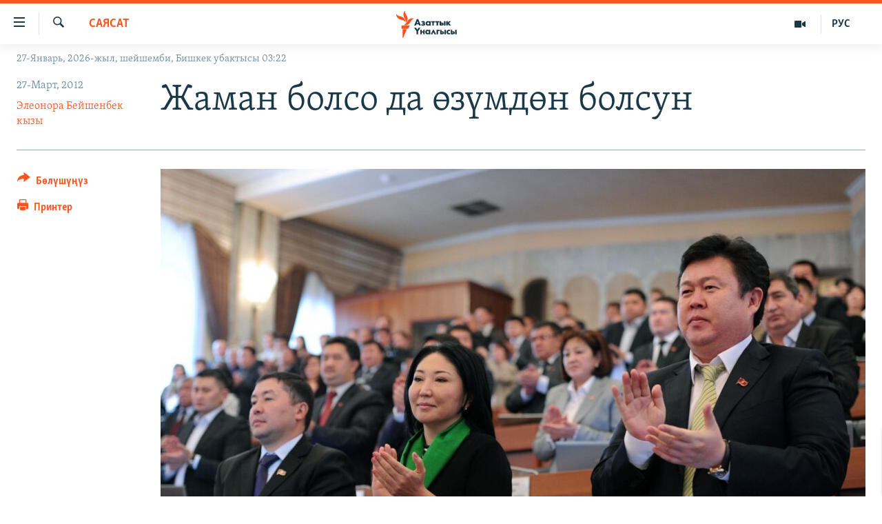

--- FILE ---
content_type: text/html; charset=utf-8
request_url: https://www.azattyk.org/a/kyrgyzstan_nepotism_politics/24528954.html
body_size: 22161
content:

<!DOCTYPE html>
<html lang="ky" dir="ltr" class="no-js">
<head>
        <link rel="stylesheet" href="/Content/responsive/RFE/ky-KG/RFE-ky-KG.css?&amp;av=0.0.0.0&amp;cb=370">
<script src="https://tags.azattyk.org/rferl-pangea/prod/utag.sync.js"></script><script type='text/javascript' src='https://www.youtube.com/iframe_api' async></script>            <link rel="manifest" href="/manifest.json">
    <script type="text/javascript">
        //a general 'js' detection, must be on top level in <head>, due to CSS performance
        document.documentElement.className = "js";
        var cacheBuster = "370";
        var appBaseUrl = "/";
        var imgEnhancerBreakpoints = [0, 144, 256, 408, 650, 1023, 1597];
        var isLoggingEnabled = false;
        var isPreviewPage = false;
        var isLivePreviewPage = false;

        if (!isPreviewPage) {
            window.RFE = window.RFE || {};
            window.RFE.cacheEnabledByParam = window.location.href.indexOf('nocache=1') === -1;

            const url = new URL(window.location.href);
            const params = new URLSearchParams(url.search);

            // Remove the 'nocache' parameter
            params.delete('nocache');

            // Update the URL without the 'nocache' parameter
            url.search = params.toString();
            window.history.replaceState(null, '', url.toString());
        } else {
            window.addEventListener('load', function() {
                const links = window.document.links;
                for (let i = 0; i < links.length; i++) {
                    links[i].href = '#';
                    links[i].target = '_self';
                }
             })
        }

var pwaEnabled = false;        var swCacheDisabled;
    </script>
    <meta charset="utf-8" />

            <title>&#x416;&#x430;&#x43C;&#x430;&#x43D; &#x431;&#x43E;&#x43B;&#x441;&#x43E; &#x434;&#x430; &#x4E9;&#x437;&#x4AF;&#x43C;&#x434;&#x4E9;&#x43D; &#x431;&#x43E;&#x43B;&#x441;&#x443;&#x43D;</title>
            <meta name="description" content="&#x411;&#x438;&#x439;&#x43B;&#x438;&#x43A;&#x442;&#x435;&#x433;&#x438; &#x430;&#x434;&#x430;&#x43C;&#x434;&#x430;&#x440;&#x434;&#x44B;&#x43D; &#x436;&#x430;&#x43A;&#x44B;&#x43D; &#x442;&#x443;&#x443;&#x433;&#x430;&#x43D;&#x434;&#x430;&#x440;&#x44B;&#x43D; &#x43C;&#x430;&#x43C;&#x43B;&#x435;&#x43A;&#x435;&#x442;&#x442;&#x438;&#x43A; &#x442;&#x430;&#x430;&#x441;&#x438;&#x440;&#x434;&#x4AF;&#x4AF; &#x43E;&#x440;&#x443;&#x43D;&#x434;&#x430;&#x440;&#x433;&#x430; &#x434;&#x430;&#x439;&#x44B;&#x43D;&#x434;&#x43E;&#x43E;&#x43D;&#x443; &#x442;&#x44B;&#x44E;&#x443; &#x442;&#x443;&#x443;&#x440;&#x430;&#x43B;&#x443;&#x443; &#x43C;&#x44B;&#x439;&#x437;&#x430;&#x43C; &#x434;&#x43E;&#x43B;&#x431;&#x43E;&#x43E;&#x440;&#x443; &#x434;&#x430;&#x44F;&#x440;&#x434;&#x430;&#x43B;&#x434;&#x44B;." />
                <meta name="keywords" content="Кыргызстан, Саясат, Эл үнү , Коом , Коррупция, парламент, партия, тууганчылык, мамлекеттик кызмат" />
    <meta name="viewport" content="width=device-width, initial-scale=1.0" />


    <meta http-equiv="X-UA-Compatible" content="IE=edge" />

<meta name="robots" content="max-image-preview:large"><meta property="fb:pages" content="132515023525838" /> <meta name="yandex-verification" content="9f3418917dcb252c" />

        <link href="https://www.azattyk.org/a/kyrgyzstan_nepotism_politics/24528954.html" rel="canonical" />

        <meta name="apple-mobile-web-app-title" content="&#x410;&#x437;&#x430;&#x442;&#x442;&#x44B;&#x43A;" />
        <meta name="apple-mobile-web-app-status-bar-style" content="black" />
            <meta name="apple-itunes-app" content="app-id=1521472502, app-argument=//24528954.ltr" />
            <meta property="fb:admins" content="&#x424;&#x435;&#x439;&#x441;&#x431;&#x443;&#x43A;&#x442;&#x430;&#x433;&#x44B; &#x441;&#x430;&#x43D;&#x430;&#x440;&#x438;&#x43F;&#x442;&#x438;&#x43A; &#x43A;&#x4E9;&#x440;&#x441;&#x4E9;&#x442;&#x43A;&#x4AF;&#x447;:" />
<meta content="&#x416;&#x430;&#x43C;&#x430;&#x43D; &#x431;&#x43E;&#x43B;&#x441;&#x43E; &#x434;&#x430; &#x4E9;&#x437;&#x4AF;&#x43C;&#x434;&#x4E9;&#x43D; &#x431;&#x43E;&#x43B;&#x441;&#x443;&#x43D;" property="og:title"></meta>
<meta content="&#x411;&#x438;&#x439;&#x43B;&#x438;&#x43A;&#x442;&#x435;&#x433;&#x438; &#x430;&#x434;&#x430;&#x43C;&#x434;&#x430;&#x440;&#x434;&#x44B;&#x43D; &#x436;&#x430;&#x43A;&#x44B;&#x43D; &#x442;&#x443;&#x443;&#x433;&#x430;&#x43D;&#x434;&#x430;&#x440;&#x44B;&#x43D; &#x43C;&#x430;&#x43C;&#x43B;&#x435;&#x43A;&#x435;&#x442;&#x442;&#x438;&#x43A; &#x442;&#x430;&#x430;&#x441;&#x438;&#x440;&#x434;&#x4AF;&#x4AF; &#x43E;&#x440;&#x443;&#x43D;&#x434;&#x430;&#x440;&#x433;&#x430; &#x434;&#x430;&#x439;&#x44B;&#x43D;&#x434;&#x43E;&#x43E;&#x43D;&#x443; &#x442;&#x44B;&#x44E;&#x443; &#x442;&#x443;&#x443;&#x440;&#x430;&#x43B;&#x443;&#x443; &#x43C;&#x44B;&#x439;&#x437;&#x430;&#x43C; &#x434;&#x43E;&#x43B;&#x431;&#x43E;&#x43E;&#x440;&#x443; &#x434;&#x430;&#x44F;&#x440;&#x434;&#x430;&#x43B;&#x434;&#x44B;." property="og:description"></meta>
<meta content="article" property="og:type"></meta>
<meta content="https://www.azattyk.org/a/kyrgyzstan_nepotism_politics/24528954.html" property="og:url"></meta>
<meta content="&#x410;&#x437;&#x430;&#x442;&#x442;&#x44B;&#x43A; &#x3A5;&#x43D;&#x430;&#x43B;&#x433;&#x44B;&#x441;&#x44B;" property="og:site_name"></meta>
<meta content="https://www.facebook.com/Azattyk.unalgysy" property="article:publisher"></meta>
<meta content="https://gdb.rferl.org/170e74d6-bbe3-47cb-ab8a-ffccc10eafd9_w1200_h630.jpg" property="og:image"></meta>
<meta content="1200" property="og:image:width"></meta>
<meta content="630" property="og:image:height"></meta>
<meta content="460215691922613" property="fb:app_id"></meta>
<meta content="&#x42D;&#x43B;&#x435;&#x43E;&#x43D;&#x43E;&#x440;&#x430; &#x411;&#x435;&#x439;&#x448;&#x435;&#x43D;&#x431;&#x435;&#x43A; &#x43A;&#x44B;&#x437;&#x44B;" name="Author"></meta>
<meta content="summary_large_image" name="twitter:card"></meta>
<meta content="@Azattyk_Radiosu" name="twitter:site"></meta>
<meta content="https://gdb.rferl.org/170e74d6-bbe3-47cb-ab8a-ffccc10eafd9_w1200_h630.jpg" name="twitter:image"></meta>
<meta content="&#x416;&#x430;&#x43C;&#x430;&#x43D; &#x431;&#x43E;&#x43B;&#x441;&#x43E; &#x434;&#x430; &#x4E9;&#x437;&#x4AF;&#x43C;&#x434;&#x4E9;&#x43D; &#x431;&#x43E;&#x43B;&#x441;&#x443;&#x43D;" name="twitter:title"></meta>
<meta content="&#x411;&#x438;&#x439;&#x43B;&#x438;&#x43A;&#x442;&#x435;&#x433;&#x438; &#x430;&#x434;&#x430;&#x43C;&#x434;&#x430;&#x440;&#x434;&#x44B;&#x43D; &#x436;&#x430;&#x43A;&#x44B;&#x43D; &#x442;&#x443;&#x443;&#x433;&#x430;&#x43D;&#x434;&#x430;&#x440;&#x44B;&#x43D; &#x43C;&#x430;&#x43C;&#x43B;&#x435;&#x43A;&#x435;&#x442;&#x442;&#x438;&#x43A; &#x442;&#x430;&#x430;&#x441;&#x438;&#x440;&#x434;&#x4AF;&#x4AF; &#x43E;&#x440;&#x443;&#x43D;&#x434;&#x430;&#x440;&#x433;&#x430; &#x434;&#x430;&#x439;&#x44B;&#x43D;&#x434;&#x43E;&#x43E;&#x43D;&#x443; &#x442;&#x44B;&#x44E;&#x443; &#x442;&#x443;&#x443;&#x440;&#x430;&#x43B;&#x443;&#x443; &#x43C;&#x44B;&#x439;&#x437;&#x430;&#x43C; &#x434;&#x43E;&#x43B;&#x431;&#x43E;&#x43E;&#x440;&#x443; &#x434;&#x430;&#x44F;&#x440;&#x434;&#x430;&#x43B;&#x434;&#x44B;." name="twitter:description"></meta>
                    <link rel="amphtml" href="https://www.azattyk.org/amp/kyrgyzstan_nepotism_politics/24528954.html" />
<script type="application/ld+json">{"articleSection":"Саясат","isAccessibleForFree":true,"headline":"Жаман болсо да өзүмдөн болсун","inLanguage":"ky-KG","keywords":"Кыргызстан, Саясат, Эл үнү , Коом , Коррупция, парламент, партия, тууганчылык, мамлекеттик кызмат","author":{"@type":"Person","url":"https://www.azattyk.org/author/элеонора-бейшенбек-кызы/-kbpq","description":"\u0022Азаттыктын\u0022 Бишкектеги кеңсесинин журналисти. 2009-жылы Internews уюмунун \u0022Жылдын мыкты радио журналисти\u0022 наамын алган.","image":{"@type":"ImageObject","url":"https://gdb.rferl.org/fc421d10-ee81-4673-9b79-e29822892fb2.jpg"},"name":"Элеонора Бейшенбек кызы"},"datePublished":"2012-03-27 13:30:00Z","dateModified":"2012-03-27 14:28:01Z","publisher":{"logo":{"width":512,"height":220,"@type":"ImageObject","url":"https://www.azattyk.org/Content/responsive/RFE/ky-KG/img/logo.png"},"@type":"NewsMediaOrganization","url":"https://www.azattyk.org","sameAs":["https://www.facebook.com/azattyk.org","https://twitter.com/Azattyk_Radiosu","https://www.youtube.com/user/AzattykUnalgysy","https://telegram.me/Azattyk_radiosu","https://soundcloud.com/azattyk-audio","https://www.instagram.com/azattyk.kg/","https://www.whatsapp.com/channel/0029VaEfXksHbFV2MNnL1I3E","https://www.whatsapp.com/channel/0029VaEfXksHbFV2MNnL1I3E"],"name":"Азаттык Үналгысы | Кыргызстан: видео, фото, кабарлар","alternateName":""},"@context":"https://schema.org","@type":"NewsArticle","mainEntityOfPage":"https://www.azattyk.org/a/kyrgyzstan_nepotism_politics/24528954.html","url":"https://www.azattyk.org/a/kyrgyzstan_nepotism_politics/24528954.html","description":"Бийликтеги адамдардын жакын туугандарын мамлекеттик таасирдүү орундарга дайындоону тыюу тууралуу мыйзам долбоору даярдалды.","image":{"width":1080,"height":608,"@type":"ImageObject","url":"https://gdb.rferl.org/170e74d6-bbe3-47cb-ab8a-ffccc10eafd9_w1080_h608.jpg"},"name":"Жаман болсо да өзүмдөн болсун"}</script>
    <script src="/Scripts/responsive/infographics.bundle.min.js?&amp;av=0.0.0.0&amp;cb=370"></script>
        <script src="/Scripts/responsive/dollardom.min.js?&amp;av=0.0.0.0&amp;cb=370"></script>
        <script src="/Scripts/responsive/modules/commons.js?&amp;av=0.0.0.0&amp;cb=370"></script>
        <script src="/Scripts/responsive/modules/app_code.js?&amp;av=0.0.0.0&amp;cb=370"></script>

        <link rel="icon" type="image/svg+xml" href="/Content/responsive/RFE/img/webApp/favicon.svg" />
        <link rel="alternate icon" href="/Content/responsive/RFE/img/webApp/favicon.ico" />
            <link rel="mask-icon" color="#ea6903" href="/Content/responsive/RFE/img/webApp/favicon_safari.svg" />
        <link rel="apple-touch-icon" sizes="152x152" href="/Content/responsive/RFE/img/webApp/ico-152x152.png" />
        <link rel="apple-touch-icon" sizes="144x144" href="/Content/responsive/RFE/img/webApp/ico-144x144.png" />
        <link rel="apple-touch-icon" sizes="114x114" href="/Content/responsive/RFE/img/webApp/ico-114x114.png" />
        <link rel="apple-touch-icon" sizes="72x72" href="/Content/responsive/RFE/img/webApp/ico-72x72.png" />
        <link rel="apple-touch-icon-precomposed" href="/Content/responsive/RFE/img/webApp/ico-57x57.png" />
        <link rel="icon" sizes="192x192" href="/Content/responsive/RFE/img/webApp/ico-192x192.png" />
        <link rel="icon" sizes="128x128" href="/Content/responsive/RFE/img/webApp/ico-128x128.png" />
        <meta name="msapplication-TileColor" content="#ffffff" />
        <meta name="msapplication-TileImage" content="/Content/responsive/RFE/img/webApp/ico-144x144.png" />
                <link rel="preload" href="/Content/responsive/fonts/Skolar-Lt_Cyrl_v2.4.woff" type="font/woff" as="font" crossorigin="anonymous" />
    <link rel="alternate" type="application/rss+xml" title="RFE/RL - Top Stories [RSS]" href="/api/" />
    <link rel="sitemap" type="application/rss+xml" href="/sitemap.xml" />
    
    



</head>
<body class=" nav-no-loaded cc_theme pg-article print-lay-article js-category-to-nav nojs-images date-time-enabled">
        <script type="text/javascript" >
            var analyticsData = {url:"https://www.azattyk.org/a/kyrgyzstan_nepotism_politics/24528954.html",property_id:"419",article_uid:"24528954",page_title:"Жаман болсо да өзүмдөн болсун",page_type:"article",content_type:"article",subcontent_type:"article",last_modified:"2012-03-27 14:28:01Z",pub_datetime:"2012-03-27 13:30:00Z",pub_year:"2012",pub_month:"03",pub_day:"27",pub_hour:"13",pub_weekday:"Tuesday",section:"саясат",english_section:"ky-politics",byline:"Элеонора Бейшенбек кызы",categories:"ky-kyrgyzstan,ky-politics,ky_voice_of_people,ky-society-and-life,ky_corruption",tags:"парламент;партия;тууганчылык;мамлекеттик кызмат",domain:"www.azattyk.org",language:"Kyrgyz",language_service:"RFERL Kyrgyz",platform:"web",copied:"no",copied_article:"",copied_title:"",runs_js:"Yes",cms_release:"8.44.0.0.370",enviro_type:"prod",slug:"kyrgyzstan_nepotism_politics",entity:"RFE",short_language_service:"KYR",platform_short:"W",page_name:"Жаман болсо да өзүмдөн болсун"};
        </script>
<noscript><iframe src="https://www.googletagmanager.com/ns.html?id=GTM-WXZBPZ" height="0" width="0" style="display:none;visibility:hidden"></iframe></noscript>        <script type="text/javascript" data-cookiecategory="analytics">
            var gtmEventObject = Object.assign({}, analyticsData, {event: 'page_meta_ready'});window.dataLayer = window.dataLayer || [];window.dataLayer.push(gtmEventObject);
            if (top.location === self.location) { //if not inside of an IFrame
                 var renderGtm = "true";
                 if (renderGtm === "true") {
            (function(w,d,s,l,i){w[l]=w[l]||[];w[l].push({'gtm.start':new Date().getTime(),event:'gtm.js'});var f=d.getElementsByTagName(s)[0],j=d.createElement(s),dl=l!='dataLayer'?'&l='+l:'';j.async=true;j.src='//www.googletagmanager.com/gtm.js?id='+i+dl;f.parentNode.insertBefore(j,f);})(window,document,'script','dataLayer','GTM-WXZBPZ');
                 }
            }
        </script>
        <!--Analytics tag js version start-->
            <script type="text/javascript" data-cookiecategory="analytics">
                var utag_data = Object.assign({}, analyticsData, {});
if(typeof(TealiumTagFrom)==='function' && typeof(TealiumTagSearchKeyword)==='function') {
var utag_from=TealiumTagFrom();var utag_searchKeyword=TealiumTagSearchKeyword();
if(utag_searchKeyword!=null && utag_searchKeyword!=='' && utag_data["search_keyword"]==null) utag_data["search_keyword"]=utag_searchKeyword;if(utag_from!=null && utag_from!=='') utag_data["from"]=TealiumTagFrom();}
                if(window.top!== window.self&&utag_data.page_type==="snippet"){utag_data.page_type = 'iframe';}
                try{if(window.top!==window.self&&window.self.location.hostname===window.top.location.hostname){utag_data.platform = 'self-embed';utag_data.platform_short = 'se';}}catch(e){if(window.top!==window.self&&window.self.location.search.includes("platformType=self-embed")){utag_data.platform = 'cross-promo';utag_data.platform_short = 'cp';}}
                (function(a,b,c,d){    a="https://tags.azattyk.org/rferl-pangea/prod/utag.js";    b=document;c="script";d=b.createElement(c);d.src=a;d.type="text/java"+c;d.async=true;    a=b.getElementsByTagName(c)[0];a.parentNode.insertBefore(d,a);    })();
            </script>
        <!--Analytics tag js version end-->
<!-- Analytics tag management NoScript -->
<noscript>
<img style="position: absolute; border: none;" src="https://ssc.azattyk.org/b/ss/bbgprod,bbgentityrferl/1/G.4--NS/1794365600?pageName=rfe%3akyr%3aw%3aarticle%3a%d0%96%d0%b0%d0%bc%d0%b0%d0%bd%20%d0%b1%d0%be%d0%bb%d1%81%d0%be%20%d0%b4%d0%b0%20%d3%a9%d0%b7%d2%af%d0%bc%d0%b4%d3%a9%d0%bd%20%d0%b1%d0%be%d0%bb%d1%81%d1%83%d0%bd&amp;c6=%d0%96%d0%b0%d0%bc%d0%b0%d0%bd%20%d0%b1%d0%be%d0%bb%d1%81%d0%be%20%d0%b4%d0%b0%20%d3%a9%d0%b7%d2%af%d0%bc%d0%b4%d3%a9%d0%bd%20%d0%b1%d0%be%d0%bb%d1%81%d1%83%d0%bd&amp;v36=8.44.0.0.370&amp;v6=D=c6&amp;g=https%3a%2f%2fwww.azattyk.org%2fa%2fkyrgyzstan_nepotism_politics%2f24528954.html&amp;c1=D=g&amp;v1=D=g&amp;events=event1,event52&amp;c16=rferl%20kyrgyz&amp;v16=D=c16&amp;c5=ky-politics&amp;v5=D=c5&amp;ch=%d0%a1%d0%b0%d1%8f%d1%81%d0%b0%d1%82&amp;c15=kyrgyz&amp;v15=D=c15&amp;c4=article&amp;v4=D=c4&amp;c14=24528954&amp;v14=D=c14&amp;v20=no&amp;c17=web&amp;v17=D=c17&amp;mcorgid=518abc7455e462b97f000101%40adobeorg&amp;server=www.azattyk.org&amp;pageType=D=c4&amp;ns=bbg&amp;v29=D=server&amp;v25=rfe&amp;v30=419&amp;v105=D=User-Agent " alt="analytics" width="1" height="1" /></noscript>
<!-- End of Analytics tag management NoScript -->


        <!--*** Accessibility links - For ScreenReaders only ***-->
        <section>
            <div class="sr-only">
                <h2>&#x41B;&#x438;&#x43D;&#x43A;&#x442;&#x435;&#x440; </h2>
                <ul>
                    <li><a href="#content" data-disable-smooth-scroll="1">&#x41C;&#x430;&#x437;&#x43C;&#x443;&#x43D;&#x433;&#x430; &#x4E9;&#x442;&#x4AF;&#x4A3;&#x4AF;&#x437;</a></li>
                    <li><a href="#navigation" data-disable-smooth-scroll="1">&#x41D;&#x430;&#x432;&#x438;&#x433;&#x430;&#x446;&#x438;&#x44F;&#x433;&#x430; &#x4E9;&#x442;&#x4AF;&#x4A3;&#x4AF;&#x437;</a></li>
                    <li><a href="#txtHeaderSearch" data-disable-smooth-scroll="1">&#x418;&#x437;&#x434;&#x4E9;&#x4E9;&#x433;&#x4E9; &#x441;&#x430;&#x43B;&#x44B;&#x4A3;&#x44B;&#x437;</a></li>
                </ul>
            </div>
        </section>
    




<div dir="ltr">
    <div id="page">
            <aside>

<div class="c-lightbox overlay-modal">
    <div class="c-lightbox__intro">
        <h2 class="c-lightbox__intro-title"></h2>
        <button class="btn btn--rounded c-lightbox__btn c-lightbox__intro-next" title="&#x410;&#x43B;&#x434;&#x44B;&#x433;&#x430;">
            <span class="ico ico--rounded ico-chevron-forward"></span>
            <span class="sr-only">&#x410;&#x43B;&#x434;&#x44B;&#x433;&#x430;</span>
        </button>
    </div>
    <div class="c-lightbox__nav">
        <button class="btn btn--rounded c-lightbox__btn c-lightbox__btn--close" title="&#x416;&#x430;&#x431;&#x443;&#x443;">
            <span class="ico ico--rounded ico-close"></span>
            <span class="sr-only">&#x416;&#x430;&#x431;&#x443;&#x443;</span>
        </button>
        <button class="btn btn--rounded c-lightbox__btn c-lightbox__btn--prev" title="&#x410;&#x440;&#x442;&#x43A;&#x430;">
            <span class="ico ico--rounded ico-chevron-backward"></span>
            <span class="sr-only">&#x410;&#x440;&#x442;&#x43A;&#x430;</span>
        </button>
        <button class="btn btn--rounded c-lightbox__btn c-lightbox__btn--next" title="&#x410;&#x43B;&#x434;&#x44B;&#x433;&#x430;">
            <span class="ico ico--rounded ico-chevron-forward"></span>
            <span class="sr-only">&#x410;&#x43B;&#x434;&#x44B;&#x433;&#x430;</span>
        </button>
    </div>
    <div class="c-lightbox__content-wrap">
        <figure class="c-lightbox__content">
            <span class="c-spinner c-spinner--lightbox">
                <img src="/Content/responsive/img/player-spinner.png"
                     alt="please wait"
                     title="please wait" />
            </span>
            <div class="c-lightbox__img">
                <div class="thumb">
                    <img src="" alt="" />
                </div>
            </div>
            <figcaption>
                <div class="c-lightbox__info c-lightbox__info--foot">
                    <span class="c-lightbox__counter"></span>
                    <span class="caption c-lightbox__caption"></span>
                </div>
            </figcaption>
        </figure>
    </div>
    <div class="hidden">
        <div class="content-advisory__box content-advisory__box--lightbox">
            <span class="content-advisory__box-text">&#x421;&#x4AF;&#x440;&#x4E9;&#x442; &#x430;&#x439;&#x440;&#x44B;&#x43C; &#x43E;&#x43A;&#x443;&#x440;&#x43C;&#x430;&#x43D;&#x434;&#x430;&#x440; &#x4AF;&#x447;&#x4AF;&#x43D; &#x4AF;&#x440;&#x4E9;&#x439; &#x443;&#x447;&#x443;&#x440;&#x433;&#x430;&#x43D; &#x43C;&#x430;&#x430;&#x43D;&#x430;&#x439; &#x436;&#x430;&#x440;&#x430;&#x442;&#x44B;&#x448;&#x44B; &#x43C;&#x4AF;&#x43C;&#x43A;&#x4AF;&#x43D;</span>
            <button class="btn btn--transparent content-advisory__box-btn m-t-md" value="text" type="button">
                <span class="btn__text">
                    &#x431;&#x430;&#x441;&#x44B;&#x43F; &#x43A;&#x4E9;&#x440;&#x4AF;&#x4A3;&#x4AF;&#x437;
                </span>
            </button>
        </div>
    </div>
</div>

<div class="print-dialogue">
    <div class="container">
        <h3 class="print-dialogue__title section-head">&#x41F;&#x440;&#x438;&#x43D;&#x442;&#x435;&#x440;&#x434;&#x435;&#x43D; &#x447;&#x44B;&#x433;&#x430;&#x440;&#x443;&#x443;:</h3>
        <div class="print-dialogue__opts">
            <ul class="print-dialogue__opt-group">
                <li class="form__group form__group--checkbox">
                    <input class="form__check " id="checkboxImages" name="checkboxImages" type="checkbox" checked="checked" />
                    <label for="checkboxImages" class="form__label m-t-md">&#x421;&#x4AF;&#x440;&#x4E9;&#x442;&#x442;&#x4E9;&#x440;</label>
                </li>
                <li class="form__group form__group--checkbox">
                    <input class="form__check " id="checkboxMultimedia" name="checkboxMultimedia" type="checkbox" checked="checked" />
                    <label for="checkboxMultimedia" class="form__label m-t-md">Multimedia</label>
                </li>
            </ul>
            <ul class="print-dialogue__opt-group">
                <li class="form__group form__group--checkbox">
                    <input class="form__check " id="checkboxEmbedded" name="checkboxEmbedded" type="checkbox" checked="checked" />
                    <label for="checkboxEmbedded" class="form__label m-t-md">&#x422;&#x438;&#x440;&#x43A;&#x435;&#x43B;&#x433;&#x435;&#x43D; &#x43C;&#x430;&#x437;&#x43C;&#x443;&#x43D;</label>
                </li>
                <li class="hidden">
                    <input class="form__check " id="checkboxComments" name="checkboxComments" type="checkbox" />
                    <label for="checkboxComments" class="form__label m-t-md">&#x41A;&#x43E;&#x43C;&#x43C;&#x435;&#x43D;&#x442;&#x430;&#x440;&#x438;&#x439;&#x43B;&#x435;&#x440;</label>
                </li>
            </ul>
        </div>
        <div class="print-dialogue__buttons">
            <button class="btn  btn--secondary close-button" type="button" title="&#x411;&#x430;&#x448; &#x442;&#x430;&#x440;&#x442;&#x443;&#x443;">
                <span class="btn__text ">&#x411;&#x430;&#x448; &#x442;&#x430;&#x440;&#x442;&#x443;&#x443;</span>
            </button>
            <button class="btn  btn-cust-print m-l-sm" type="button" title="&#x41F;&#x440;&#x438;&#x43D;&#x442;&#x435;&#x440;">
                <span class="btn__text ">&#x41F;&#x440;&#x438;&#x43D;&#x442;&#x435;&#x440;</span>
            </button>
        </div>
    </div>
</div>                
<div class="ctc-message pos-fix">
    <div class="ctc-message__inner">&#x428;&#x438;&#x43B;&#x442;&#x435;&#x43C;&#x435; &#x43A;&#x4E9;&#x447;&#x4AF;&#x440;&#x4AF;&#x43B;&#x434;&#x4AF;</div>
</div>
            </aside>

<div class="hdr-20 hdr-20--big">
    <div class="hdr-20__inner">
        <div class="hdr-20__max pos-rel">
            <div class="hdr-20__side hdr-20__side--primary d-flex">
                <label data-for="main-menu-ctrl" data-switcher-trigger="true" data-switch-target="main-menu-ctrl" class="burger hdr-trigger pos-rel trans-trigger" data-trans-evt="click" data-trans-id="menu">
                    <span class="ico ico-close hdr-trigger__ico hdr-trigger__ico--close burger__ico burger__ico--close"></span>
                    <span class="ico ico-menu hdr-trigger__ico hdr-trigger__ico--open burger__ico burger__ico--open"></span>
                </label>
                <div class="menu-pnl pos-fix trans-target" data-switch-target="main-menu-ctrl" data-trans-id="menu">
                    <div class="menu-pnl__inner">
                        <nav class="main-nav menu-pnl__item menu-pnl__item--first">
                            <ul class="main-nav__list accordeon" data-analytics-tales="false" data-promo-name="link" data-location-name="nav,secnav">
                                

        <li class="main-nav__item">
            <a class="main-nav__item-name main-nav__item-name--link" href="/news" title="&#x416;&#x430;&#x4A3;&#x44B;&#x43B;&#x44B;&#x43A;&#x442;&#x430;&#x440;" data-item-name="ky-news" >&#x416;&#x430;&#x4A3;&#x44B;&#x43B;&#x44B;&#x43A;&#x442;&#x430;&#x440;</a>
        </li>

        <li class="main-nav__item accordeon__item" data-switch-target="menu-item-960">
            <label class="main-nav__item-name main-nav__item-name--label accordeon__control-label" data-switcher-trigger="true" data-for="menu-item-960">
                &#x41A;&#x44B;&#x440;&#x433;&#x44B;&#x437;&#x441;&#x442;&#x430;&#x43D;
                <span class="ico ico-chevron-down main-nav__chev"></span>
            </label>
            <div class="main-nav__sub-list">
                
    <a class="main-nav__item-name main-nav__item-name--link main-nav__item-name--sub" href="/Kyrgyzstan" title="&#x41A;&#x44B;&#x440;&#x433;&#x44B;&#x437;&#x441;&#x442;&#x430;&#x43D;" data-item-name="kyrgyzstan" >&#x41A;&#x44B;&#x440;&#x433;&#x44B;&#x437;&#x441;&#x442;&#x430;&#x43D;</a>

    <a class="main-nav__item-name main-nav__item-name--link main-nav__item-name--sub" href="/politics" title="&#x421;&#x430;&#x44F;&#x441;&#x430;&#x442;" data-item-name="saiasat" >&#x421;&#x430;&#x44F;&#x441;&#x430;&#x442;</a>

    <a class="main-nav__item-name main-nav__item-name--link main-nav__item-name--sub" href="/economics" title="&#x42D;&#x43A;&#x43E;&#x43D;&#x43E;&#x43C;&#x438;&#x43A;&#x430;" data-item-name="ky-economy" >&#x42D;&#x43A;&#x43E;&#x43D;&#x43E;&#x43C;&#x438;&#x43A;&#x430;</a>

    <a class="main-nav__item-name main-nav__item-name--link main-nav__item-name--sub" href="/culture" title="&#x43C;&#x430;&#x434;&#x430;&#x43D;&#x438;&#x44F;&#x442;" data-item-name="ky-culture" >&#x43C;&#x430;&#x434;&#x430;&#x43D;&#x438;&#x44F;&#x442;</a>

            </div>
        </li>

        <li class="main-nav__item accordeon__item" data-switch-target="menu-item-1030">
            <label class="main-nav__item-name main-nav__item-name--label accordeon__control-label" data-switcher-trigger="true" data-for="menu-item-1030">
                &#x414;&#x4AF;&#x439;&#x43D;&#x4E9;
                <span class="ico ico-chevron-down main-nav__chev"></span>
            </label>
            <div class="main-nav__sub-list">
                
    <a class="main-nav__item-name main-nav__item-name--link main-nav__item-name--sub" href="/world" title="&#x414;&#x4AF;&#x439;&#x43D;&#x4E9;" data-item-name="ky-world" >&#x414;&#x4AF;&#x439;&#x43D;&#x4E9;</a>

    <a class="main-nav__item-name main-nav__item-name--link main-nav__item-name--sub" href="/central-asia" title="&#x411;&#x43E;&#x440;&#x431;&#x43E;&#x440; &#x410;&#x437;&#x438;&#x44F;" data-item-name="ky-central_asia" >&#x411;&#x43E;&#x440;&#x431;&#x43E;&#x440; &#x410;&#x437;&#x438;&#x44F;</a>

            </div>
        </li>

        <li class="main-nav__item">
            <a class="main-nav__item-name main-nav__item-name--link" href="/p/8776.html" title="&#x423;&#x43A;&#x440;&#x430;&#x438;&#x43D;&#x430;" data-item-name="war-in-ukraine" >&#x423;&#x43A;&#x440;&#x430;&#x438;&#x43D;&#x430;</a>
        </li>

        <li class="main-nav__item">
            <a class="main-nav__item-name main-nav__item-name--link" href="/investigation" title="&#x410;&#x442;&#x430;&#x439;&#x44B;&#x43D; &#x438;&#x43B;&#x438;&#x43A;&#x442;&#x4E9;&#x4E9;" data-item-name="ky-special-investiagiton" >&#x410;&#x442;&#x430;&#x439;&#x44B;&#x43D; &#x438;&#x43B;&#x438;&#x43A;&#x442;&#x4E9;&#x4E9;</a>
        </li>

        <li class="main-nav__item accordeon__item" data-switch-target="menu-item-2922">
            <label class="main-nav__item-name main-nav__item-name--label accordeon__control-label" data-switcher-trigger="true" data-for="menu-item-2922">
                &#x422;&#x412; &#x43F;&#x440;&#x43E;&#x433;&#x440;&#x430;&#x43C;&#x43C;&#x430;&#x43B;&#x430;&#x440;
                <span class="ico ico-chevron-down main-nav__chev"></span>
            </label>
            <div class="main-nav__sub-list">
                
    <a class="main-nav__item-name main-nav__item-name--link main-nav__item-name--sub" href="/z/17386" title="&#x411;&#x4AF;&#x433;&#x4AF;&#x43D; &#x410;&#x437;&#x430;&#x442;&#x442;&#x44B;&#x43A;&#x442;&#x430;" data-item-name="world-news" >&#x411;&#x4AF;&#x433;&#x4AF;&#x43D; &#x410;&#x437;&#x430;&#x442;&#x442;&#x44B;&#x43A;&#x442;&#x430;</a>

    <a class="main-nav__item-name main-nav__item-name--link main-nav__item-name--sub" href="/ExpertterTV" title="&#x42D;&#x43A;&#x441;&#x43F;&#x435;&#x440;&#x442;&#x442;&#x435;&#x440; &#x442;&#x430;&#x43B;&#x434;&#x430;&#x439;&#x442;" data-item-name="experts_analyze" >&#x42D;&#x43A;&#x441;&#x43F;&#x435;&#x440;&#x442;&#x442;&#x435;&#x440; &#x442;&#x430;&#x43B;&#x434;&#x430;&#x439;&#x442;</a>

    <a class="main-nav__item-name main-nav__item-name--link main-nav__item-name--sub" href="/DuinoTV" title="&#x411;&#x438;&#x437; &#x436;&#x430;&#x43D;&#x430; &#x434;&#x4AF;&#x439;&#x43D;&#x4E9;" data-item-name="world-and-us-tv" >&#x411;&#x438;&#x437; &#x436;&#x430;&#x43D;&#x430; &#x434;&#x4AF;&#x439;&#x43D;&#x4E9;</a>

    <a class="main-nav__item-name main-nav__item-name--link main-nav__item-name--sub" href="/DanisteTV" title="&#x414;&#x430;&#x43D;&#x438;&#x441;&#x442;&#x435;" data-item-name="daniste" >&#x414;&#x430;&#x43D;&#x438;&#x441;&#x442;&#x435;</a>

    <a class="main-nav__item-name main-nav__item-name--link main-nav__item-name--sub" href="/EjeSingdiTV" title="&#x42D;&#x436;&#x435;-&#x441;&#x438;&#x4A3;&#x434;&#x438;&#x43B;&#x435;&#x440;" data-item-name="sisterhood" >&#x42D;&#x436;&#x435;-&#x441;&#x438;&#x4A3;&#x434;&#x438;&#x43B;&#x435;&#x440;</a>

    <a class="main-nav__item-name main-nav__item-name--link main-nav__item-name--sub" href="/PlusTV" title="&#x410;&#x437;&#x430;&#x442;&#x442;&#x44B;&#x43A;&#x2B;" data-item-name="Azattyk_plus_TV" >&#x410;&#x437;&#x430;&#x442;&#x442;&#x44B;&#x43A;&#x2B;</a>

    <a class="main-nav__item-name main-nav__item-name--link main-nav__item-name--sub" href="/YngaisyzTV" title="&#x42B;&#x4A3;&#x433;&#x430;&#x439;&#x441;&#x44B;&#x437; &#x441;&#x443;&#x440;&#x43E;&#x43E;&#x43B;&#x43E;&#x440;" data-item-name="Inconvenient__Questions_tv" >&#x42B;&#x4A3;&#x433;&#x430;&#x439;&#x441;&#x44B;&#x437; &#x441;&#x443;&#x440;&#x43E;&#x43E;&#x43B;&#x43E;&#x440;</a>

            </div>
        </li>

        <li class="main-nav__item">
            <a class="main-nav__item-name main-nav__item-name--link" href="/p/7880.html" title="&#x41F;&#x43E;&#x434;&#x43A;&#x430;&#x441;&#x442;" data-item-name="azattyk-podcast" >&#x41F;&#x43E;&#x434;&#x43A;&#x430;&#x441;&#x442;</a>
        </li>

        <li class="main-nav__item">
            <a class="main-nav__item-name main-nav__item-name--link" href="/opinions" title="&#x4E8;&#x437;&#x433;&#x4E9;&#x447;&#x4E9; &#x43F;&#x438;&#x43A;&#x438;&#x440;" data-item-name="blog--minsanat" >&#x4E8;&#x437;&#x433;&#x4E9;&#x447;&#x4E9; &#x43F;&#x438;&#x43A;&#x438;&#x440;</a>
        </li>



                            </ul>
                        </nav>
                        

<div class="menu-pnl__item">
        <a href="https://rus.azattyk.org" class="menu-pnl__item-link" alt="&#x420;&#x443;&#x441;&#x441;&#x43A;&#x438;&#x439;">&#x420;&#x443;&#x441;&#x441;&#x43A;&#x438;&#x439;</a>
</div>


                        
                            <div class="menu-pnl__item menu-pnl__item--social">
                                    <h5 class="menu-pnl__sub-head">&#x41E;&#x43D;&#x43B;&#x430;&#x439;&#x43D; &#x448;&#x435;&#x440;&#x438;&#x43D;&#x435;</h5>

        <a href="https://www.facebook.com/azattyk.org" title="&#x424;&#x435;&#x439;&#x441;&#x431;&#x443;&#x43A;&#x442;&#x430;&#x43D; &#x43A;&#x430;&#x440;&#x430;&#x4A3;&#x44B;&#x437;" data-analytics-text="follow_on_facebook" class="btn btn--rounded btn--social-inverted menu-pnl__btn js-social-btn btn-facebook"  target="_blank" rel="noopener">
            <span class="ico ico-facebook-alt ico--rounded"></span>
        </a>


        <a href="https://www.youtube.com/user/AzattykUnalgysy" title="&#x42E;&#x442;&#x443;&#x431;&#x434;&#x430;&#x43D; &#x43A;&#x4E9;&#x440;&#x4AF;&#x4A3;&#x4AF;&#x437;" data-analytics-text="follow_on_youtube" class="btn btn--rounded btn--social-inverted menu-pnl__btn js-social-btn btn-youtube"  target="_blank" rel="noopener">
            <span class="ico ico-youtube ico--rounded"></span>
        </a>


        <a href="https://twitter.com/Azattyk_Radiosu" title="&#x422;&#x432;&#x438;&#x442;&#x442;&#x435;&#x440;&#x434;&#x435;&#x43D; &#x43A;&#x430;&#x440;&#x430;&#x4A3;&#x44B;&#x437;" data-analytics-text="follow_on_twitter" class="btn btn--rounded btn--social-inverted menu-pnl__btn js-social-btn btn-twitter"  target="_blank" rel="noopener">
            <span class="ico ico-twitter ico--rounded"></span>
        </a>


        <a href="https://www.instagram.com/azattyk.kg/" title="&#x418;&#x43D;&#x441;&#x442;&#x430;&#x433;&#x440;&#x430;&#x43C;&#x434;&#x430;&#x43D; &#x43A;&#x4E9;&#x440;&#x4AF;&#x4A3;&#x4AF;&#x437;" data-analytics-text="follow_on_instagram" class="btn btn--rounded btn--social-inverted menu-pnl__btn js-social-btn btn-instagram"  target="_blank" rel="noopener">
            <span class="ico ico-instagram ico--rounded"></span>
        </a>


        <a href="https://telegram.me/Azattyk_radiosu" title="&#x422;&#x435;&#x43B;&#x435;&#x433;&#x440;&#x430;&#x43C;&#x434;&#x430;&#x43D; &#x43E;&#x43A;&#x443;&#x4A3;&#x443;&#x437;" data-analytics-text="follow_on_telegram" class="btn btn--rounded btn--social-inverted menu-pnl__btn js-social-btn btn-telegram"  target="_blank" rel="noopener">
            <span class="ico ico-telegram ico--rounded"></span>
        </a>


        <a href="https://news.google.com/publications/CAAqBwgKMMH4gQIwvrcX?hl=ru&amp; " title="Google News &#x430;&#x440;&#x43A;&#x44B;&#x43B;&#x443;&#x443; &#x43E;&#x43A;&#x443;&#x4A3;&#x443;&#x437;" data-analytics-text="follow_on_google_news" class="btn btn--rounded btn--social-inverted menu-pnl__btn js-social-btn btn-g-news"  target="_blank" rel="noopener">
            <span class="ico ico-google-news ico--rounded"></span>
        </a>


        <a href="https://www.whatsapp.com/channel/0029VaEfXksHbFV2MNnL1I3E" title="Follow on WhatsApp" data-analytics-text="follow_on_whatsapp" class="btn btn--rounded btn--social-inverted menu-pnl__btn js-social-btn btn-whatsapp visible-xs-inline-block visible-sm-inline-block"  target="_blank" rel="noopener">
            <span class="ico ico-whatsapp ico--rounded"></span>
        </a>


        <a href="https://www.whatsapp.com/channel/0029VaEfXksHbFV2MNnL1I3E" title="Follow on WhatsApp" data-analytics-text="follow_on_whatsapp_desktop" class="btn btn--rounded btn--social-inverted menu-pnl__btn js-social-btn btn-whatsapp visible-md-inline-block visible-lg-inline-block"  target="_blank" rel="noopener">
            <span class="ico ico-whatsapp ico--rounded"></span>
        </a>

                            </div>
                            <div class="menu-pnl__item">
                                <a href="/navigation/allsites" class="menu-pnl__item-link">
                                    <span class="ico ico-languages "></span>
                                    &#x42D;&#x415;/&#x410;&#x420;&#x43D;&#x443;&#x43D; &#x431;&#x430;&#x440;&#x434;&#x44B;&#x43A; &#x441;&#x430;&#x439;&#x442;&#x442;&#x430;&#x440;&#x44B; 
                                </a>
                            </div>
                    </div>
                </div>
                <label data-for="top-search-ctrl" data-switcher-trigger="true" data-switch-target="top-search-ctrl" class="top-srch-trigger hdr-trigger">
                    <span class="ico ico-close hdr-trigger__ico hdr-trigger__ico--close top-srch-trigger__ico top-srch-trigger__ico--close"></span>
                    <span class="ico ico-search hdr-trigger__ico hdr-trigger__ico--open top-srch-trigger__ico top-srch-trigger__ico--open"></span>
                </label>
                <div class="srch-top srch-top--in-header" data-switch-target="top-search-ctrl">
                    <div class="container">
                        
<form action="/s" class="srch-top__form srch-top__form--in-header" id="form-topSearchHeader" method="get" role="search">    <label for="txtHeaderSearch" class="sr-only">&#x418;&#x437;&#x434;&#x4E9;&#x4E9;</label>
    <input type="text" id="txtHeaderSearch" name="k" placeholder="&#x422;&#x435;&#x43A;&#x441;&#x442; &#x438;&#x437;&#x434;&#x4E9;&#x4E9;" accesskey="s" value="" class="srch-top__input analyticstag-event" onkeydown="if (event.keyCode === 13) { FireAnalyticsTagEventOnSearch('search', $dom.get('#txtHeaderSearch')[0].value) }" />
    <button title="&#x418;&#x437;&#x434;&#x4E9;&#x4E9;" type="submit" class="btn btn--top-srch analyticstag-event" onclick="FireAnalyticsTagEventOnSearch('search', $dom.get('#txtHeaderSearch')[0].value) ">
        <span class="ico ico-search"></span>
    </button>
</form>
                    </div>
                </div>
                <a href="/" class="main-logo-link">
                    <img src="/Content/responsive/RFE/ky-KG/img/logo-compact.svg" class="main-logo main-logo--comp" alt="site logo">
                        <img src="/Content/responsive/RFE/ky-KG/img/logo.svg" class="main-logo main-logo--big" alt="site logo">
                </a>
            </div>
            <div class="hdr-20__side hdr-20__side--secondary d-flex">
                

    <a href="https://rus.azattyk.org" title="&#x420;&#x423;&#x421;" class="hdr-20__secondary-item hdr-20__secondary-item--lang" data-item-name="satellite">
        
&#x420;&#x423;&#x421;
    </a>

    <a href="/programs/tv" title="&#x422;&#x412; &#x43F;&#x440;&#x43E;&#x433;&#x440;&#x430;&#x43C;&#x43C;&#x430;&#x43B;&#x430;&#x440;" class="hdr-20__secondary-item" data-item-name="video">
        
    <span class="ico ico-video hdr-20__secondary-icon"></span>

    </a>

    <a href="/s" title="&#x418;&#x437;&#x434;&#x4E9;&#x4E9;" class="hdr-20__secondary-item hdr-20__secondary-item--search" data-item-name="search">
        
    <span class="ico ico-search hdr-20__secondary-icon hdr-20__secondary-icon--search"></span>

    </a>



                
                <div class="srch-bottom">
                    
<form action="/s" class="srch-bottom__form d-flex" id="form-bottomSearch" method="get" role="search">    <label for="txtSearch" class="sr-only">&#x418;&#x437;&#x434;&#x4E9;&#x4E9;</label>
    <input type="search" id="txtSearch" name="k" placeholder="&#x422;&#x435;&#x43A;&#x441;&#x442; &#x438;&#x437;&#x434;&#x4E9;&#x4E9;" accesskey="s" value="" class="srch-bottom__input analyticstag-event" onkeydown="if (event.keyCode === 13) { FireAnalyticsTagEventOnSearch('search', $dom.get('#txtSearch')[0].value) }" />
    <button title="&#x418;&#x437;&#x434;&#x4E9;&#x4E9;" type="submit" class="btn btn--bottom-srch analyticstag-event" onclick="FireAnalyticsTagEventOnSearch('search', $dom.get('#txtSearch')[0].value) ">
        <span class="ico ico-search"></span>
    </button>
</form>
                </div>
            </div>
            <img src="/Content/responsive/RFE/ky-KG/img/logo-print.gif" class="logo-print" alt="site logo">
            <img src="/Content/responsive/RFE/ky-KG/img/logo-print_color.png" class="logo-print logo-print--color" alt="site logo">
        </div>
    </div>
</div>
    <script>
        if (document.body.className.indexOf('pg-home') > -1) {
            var nav2In = document.querySelector('.hdr-20__inner');
            var nav2Sec = document.querySelector('.hdr-20__side--secondary');
            var secStyle = window.getComputedStyle(nav2Sec);
            if (nav2In && window.pageYOffset < 150 && secStyle['position'] !== 'fixed') {
                nav2In.classList.add('hdr-20__inner--big')
            }
        }
    </script>



<div class="c-hlights c-hlights--breaking c-hlights--no-item" data-hlight-display="mobile,desktop">
    <div class="c-hlights__wrap container p-0">
        <div class="c-hlights__nav">
            <a role="button" href="#" title="&#x410;&#x440;&#x442;&#x43A;&#x430;">
                <span class="ico ico-chevron-backward m-0"></span>
                <span class="sr-only">&#x410;&#x440;&#x442;&#x43A;&#x430;</span>
            </a>
            <a role="button" href="#" title="&#x410;&#x43B;&#x434;&#x44B;&#x433;&#x430;">
                <span class="ico ico-chevron-forward m-0"></span>
                <span class="sr-only">&#x410;&#x43B;&#x434;&#x44B;&#x433;&#x430;</span>
            </a>
        </div>
        <span class="c-hlights__label">
            <span class="">&#x427;&#x423;&#x41A;&#x423;&#x41B; &#x41A;&#x410;&#x411;&#x410;&#x420;!</span>
            <span class="switcher-trigger">
                <label data-for="more-less-1" data-switcher-trigger="true" class="switcher-trigger__label switcher-trigger__label--more p-b-0" title="&#x422;&#x43E;&#x43B;&#x443;&#x43A; &#x43A;&#x4E9;&#x440;&#x441;&#x4E9;&#x442;">
                    <span class="ico ico-chevron-down"></span>
                </label>
                <label data-for="more-less-1" data-switcher-trigger="true" class="switcher-trigger__label switcher-trigger__label--less p-b-0" title="&#x41A;&#x44B;&#x441;&#x43A;&#x430;&#x440;&#x442;">
                    <span class="ico ico-chevron-up"></span>
                </label>
            </span>
        </span>
        <ul class="c-hlights__items switcher-target" data-switch-target="more-less-1">
            
        </ul>
    </div>
</div>


<div class="date-time-area ">
    <div class="container">
        <span class="date-time">
            27-&#x42F;&#x43D;&#x432;&#x430;&#x440;&#x44C;, 2026-&#x436;&#x44B;&#x43B;, &#x448;&#x435;&#x439;&#x448;&#x435;&#x43C;&#x431;&#x438;, &#x411;&#x438;&#x448;&#x43A;&#x435;&#x43A; &#x443;&#x431;&#x430;&#x43A;&#x442;&#x44B;&#x441;&#x44B; 03:22
        </span>
    </div>
</div>
        <div id="content">
            

    <main class="container">

    <div class="hdr-container">
        <div class="row">
            <div class="col-category col-xs-12 col-md-2 pull-left">


<div class="category js-category">
<a class="" href="/z/395">&#x421;&#x430;&#x44F;&#x441;&#x430;&#x442;</a></div></div>
<div class="col-title col-xs-12 col-md-10 pull-right">

    <h1 class="title pg-title">
        &#x416;&#x430;&#x43C;&#x430;&#x43D; &#x431;&#x43E;&#x43B;&#x441;&#x43E; &#x434;&#x430; &#x4E9;&#x437;&#x4AF;&#x43C;&#x434;&#x4E9;&#x43D; &#x431;&#x43E;&#x43B;&#x441;&#x443;&#x43D;
    </h1>
</div>
<div class="col-publishing-details col-xs-12 col-sm-12 col-md-2 pull-left">

<div class="publishing-details ">
        <div class="published">
            <span class="date" >
                    <time pubdate="pubdate" datetime="2012-03-27T19:30:00&#x2B;06:00">
                        27-&#x41C;&#x430;&#x440;&#x442;, 2012
                    </time>
            </span>
        </div>
            <div class="links">
                <ul class="links__list links__list--column">
                        <li class="links__item">
            <a class="links__item-link" href="/author/&#x44D;&#x43B;&#x435;&#x43E;&#x43D;&#x43E;&#x440;&#x430;-&#x431;&#x435;&#x439;&#x448;&#x435;&#x43D;&#x431;&#x435;&#x43A;-&#x43A;&#x44B;&#x437;&#x44B;/-kbpq"  title="&#x42D;&#x43B;&#x435;&#x43E;&#x43D;&#x43E;&#x440;&#x430; &#x411;&#x435;&#x439;&#x448;&#x435;&#x43D;&#x431;&#x435;&#x43A; &#x43A;&#x44B;&#x437;&#x44B;">&#x42D;&#x43B;&#x435;&#x43E;&#x43D;&#x43E;&#x440;&#x430; &#x411;&#x435;&#x439;&#x448;&#x435;&#x43D;&#x431;&#x435;&#x43A; &#x43A;&#x44B;&#x437;&#x44B;</a>                        </li>
                </ul>
            </div>
</div>

</div>
<div class="col-lg-12 separator">

<div class="separator">
    <hr class="title-line" />
</div></div>
<div class="col-multimedia col-xs-12 col-md-10 pull-right">

<div class="cover-media">
    <figure class="media-image js-media-expand">
        <div class="img-wrap">
            <div class="thumb thumb16_9">

            <img src="https://gdb.rferl.org/170e74d6-bbe3-47cb-ab8a-ffccc10eafd9_w250_r1_s.jpg" alt="" />
                                </div>
        </div>
    </figure>
</div>

</div>
<div class="col-xs-12 col-md-2 pull-left article-share pos-rel">

    <div class="share--box">
                <div class="sticky-share-container" style="display:none">
                    <div class="container">
                        <a href="https://www.azattyk.org" id="logo-sticky-share">&nbsp;</a>
                        <div class="pg-title pg-title--sticky-share">
                            &#x416;&#x430;&#x43C;&#x430;&#x43D; &#x431;&#x43E;&#x43B;&#x441;&#x43E; &#x434;&#x430; &#x4E9;&#x437;&#x4AF;&#x43C;&#x434;&#x4E9;&#x43D; &#x431;&#x43E;&#x43B;&#x441;&#x443;&#x43D;
                        </div>
                        <div class="sticked-nav-actions">
                            <!--This part is for sticky navigation display-->
                            <p class="buttons link-content-sharing p-0 ">
                                <button class="btn btn--link btn-content-sharing p-t-0 " id="btnContentSharing" value="text" role="Button" type="" title="&#x411;&#x4E9;&#x43B;&#x4AF;&#x448;&#x4AF;&#x4AF; &#x4AF;&#x447;&#x4AF;&#x43D; &#x436;&#x4AF;&#x43A;&#x442;&#x4E9;&#x4E9;">
                                    <span class="ico ico-share ico--l"></span>
                                    <span class="btn__text ">
                                        &#x411;&#x4E9;&#x43B;&#x4AF;&#x448;&#x4AF;&#x4A3;&#x4AF;&#x437;
                                    </span>
                                </button>
                            </p>
                            <aside class="content-sharing js-content-sharing js-content-sharing--apply-sticky  content-sharing--sticky" role="complementary" 
                                   data-share-url="https://www.azattyk.org/a/kyrgyzstan_nepotism_politics/24528954.html" data-share-title="&#x416;&#x430;&#x43C;&#x430;&#x43D; &#x431;&#x43E;&#x43B;&#x441;&#x43E; &#x434;&#x430; &#x4E9;&#x437;&#x4AF;&#x43C;&#x434;&#x4E9;&#x43D; &#x431;&#x43E;&#x43B;&#x441;&#x443;&#x43D;" data-share-text="&#x411;&#x438;&#x439;&#x43B;&#x438;&#x43A;&#x442;&#x435;&#x433;&#x438; &#x430;&#x434;&#x430;&#x43C;&#x434;&#x430;&#x440;&#x434;&#x44B;&#x43D; &#x436;&#x430;&#x43A;&#x44B;&#x43D; &#x442;&#x443;&#x443;&#x433;&#x430;&#x43D;&#x434;&#x430;&#x440;&#x44B;&#x43D; &#x43C;&#x430;&#x43C;&#x43B;&#x435;&#x43A;&#x435;&#x442;&#x442;&#x438;&#x43A; &#x442;&#x430;&#x430;&#x441;&#x438;&#x440;&#x434;&#x4AF;&#x4AF; &#x43E;&#x440;&#x443;&#x43D;&#x434;&#x430;&#x440;&#x433;&#x430; &#x434;&#x430;&#x439;&#x44B;&#x43D;&#x434;&#x43E;&#x43E;&#x43D;&#x443; &#x442;&#x44B;&#x44E;&#x443; &#x442;&#x443;&#x443;&#x440;&#x430;&#x43B;&#x443;&#x443; &#x43C;&#x44B;&#x439;&#x437;&#x430;&#x43C; &#x434;&#x43E;&#x43B;&#x431;&#x43E;&#x43E;&#x440;&#x443; &#x434;&#x430;&#x44F;&#x440;&#x434;&#x430;&#x43B;&#x434;&#x44B;.">
                                <div class="content-sharing__popover">
                                    <h6 class="content-sharing__title">&#x411;&#x4E9;&#x43B;&#x4AF;&#x448;&#x4AF;&#x4A3;&#x4AF;&#x437;</h6>
                                    <button href="#close" id="btnCloseSharing" class="btn btn--text-like content-sharing__close-btn">
                                        <span class="ico ico-close ico--l"></span>
                                    </button>
            <ul class="content-sharing__list">
                    <li class="content-sharing__item">
                            <div class="ctc ">
                                <input type="text" class="ctc__input" readonly="readonly">
                                <a href="" js-href="https://www.azattyk.org/a/kyrgyzstan_nepotism_politics/24528954.html" class="content-sharing__link ctc__button">
                                    <span class="ico ico-copy-link ico--rounded ico--s"></span>
                                        <span class="content-sharing__link-text">&#x428;&#x438;&#x43B;&#x442;&#x435;&#x43C;&#x435;&#x43D;&#x438; &#x43A;&#x4E9;&#x447;&#x4AF;&#x440;&#x4AF;&#x43F; &#x430;&#x43B;&#x443;&#x443;</span>
                                </a>
                            </div>
                    </li>
                    <li class="content-sharing__item">
        <a href="https://facebook.com/sharer.php?u=https%3a%2f%2fwww.azattyk.org%2fa%2fkyrgyzstan_nepotism_politics%2f24528954.html"
           data-analytics-text="share_on_facebook"
           title="Facebook" target="_blank"
           class="content-sharing__link  js-social-btn">
            <span class="ico ico-facebook ico--rounded ico--s"></span>
                <span class="content-sharing__link-text">Facebook</span>
        </a>
                    </li>
                    <li class="content-sharing__item">
        <a href="https://twitter.com/share?url=https%3a%2f%2fwww.azattyk.org%2fa%2fkyrgyzstan_nepotism_politics%2f24528954.html&amp;text=%d0%96%d0%b0%d0%bc%d0%b0%d0%bd&#x2B;%d0%b1%d0%be%d0%bb%d1%81%d0%be&#x2B;%d0%b4%d0%b0&#x2B;%d3%a9%d0%b7%d2%af%d0%bc%d0%b4%d3%a9%d0%bd&#x2B;%d0%b1%d0%be%d0%bb%d1%81%d1%83%d0%bd"
           data-analytics-text="share_on_twitter"
           title="X (Twitter)" target="_blank"
           class="content-sharing__link  js-social-btn">
            <span class="ico ico-twitter ico--rounded ico--s"></span>
                <span class="content-sharing__link-text">X (Twitter)</span>
        </a>
                    </li>
                    <li class="content-sharing__item visible-xs-inline-block visible-sm-inline-block">
        <a href="whatsapp://send?text=https%3a%2f%2fwww.azattyk.org%2fa%2fkyrgyzstan_nepotism_politics%2f24528954.html"
           data-analytics-text="share_on_whatsapp"
           title="WhatsApp" target="_blank"
           class="content-sharing__link  js-social-btn">
            <span class="ico ico-whatsapp ico--rounded ico--s"></span>
                <span class="content-sharing__link-text">WhatsApp</span>
        </a>
                    </li>
                    <li class="content-sharing__item visible-md-inline-block visible-lg-inline-block">
        <a href="https://web.whatsapp.com/send?text=https%3a%2f%2fwww.azattyk.org%2fa%2fkyrgyzstan_nepotism_politics%2f24528954.html"
           data-analytics-text="share_on_whatsapp_desktop"
           title="WhatsApp" target="_blank"
           class="content-sharing__link  js-social-btn">
            <span class="ico ico-whatsapp ico--rounded ico--s"></span>
                <span class="content-sharing__link-text">WhatsApp</span>
        </a>
                    </li>
                    <li class="content-sharing__item">
        <a href="https://telegram.me/share/url?url=https%3a%2f%2fwww.azattyk.org%2fa%2fkyrgyzstan_nepotism_politics%2f24528954.html"
           data-analytics-text="share_on_telegram"
           title="Telegram" target="_blank"
           class="content-sharing__link  js-social-btn">
            <span class="ico ico-telegram ico--rounded ico--s"></span>
                <span class="content-sharing__link-text">Telegram</span>
        </a>
                    </li>
                    <li class="content-sharing__item">
        <a href="mailto:?body=https%3a%2f%2fwww.azattyk.org%2fa%2fkyrgyzstan_nepotism_politics%2f24528954.html&amp;subject=&#x416;&#x430;&#x43C;&#x430;&#x43D; &#x431;&#x43E;&#x43B;&#x441;&#x43E; &#x434;&#x430; &#x4E9;&#x437;&#x4AF;&#x43C;&#x434;&#x4E9;&#x43D; &#x431;&#x43E;&#x43B;&#x441;&#x443;&#x43D;"
           
           title="Email" 
           class="content-sharing__link ">
            <span class="ico ico-email ico--rounded ico--s"></span>
                <span class="content-sharing__link-text">Email</span>
        </a>
                    </li>

            </ul>
                                </div>
                            </aside>
                        </div>
                    </div>
                </div>
                <div class="links">
                        <p class="buttons link-content-sharing p-0 ">
                            <button class="btn btn--link btn-content-sharing p-t-0 " id="btnContentSharing" value="text" role="Button" type="" title="&#x411;&#x4E9;&#x43B;&#x4AF;&#x448;&#x4AF;&#x4AF; &#x4AF;&#x447;&#x4AF;&#x43D; &#x436;&#x4AF;&#x43A;&#x442;&#x4E9;&#x4E9;">
                                <span class="ico ico-share ico--l"></span>
                                <span class="btn__text ">
                                    &#x411;&#x4E9;&#x43B;&#x4AF;&#x448;&#x4AF;&#x4A3;&#x4AF;&#x437;
                                </span>
                            </button>
                        </p>
                        <aside class="content-sharing js-content-sharing " role="complementary" 
                               data-share-url="https://www.azattyk.org/a/kyrgyzstan_nepotism_politics/24528954.html" data-share-title="&#x416;&#x430;&#x43C;&#x430;&#x43D; &#x431;&#x43E;&#x43B;&#x441;&#x43E; &#x434;&#x430; &#x4E9;&#x437;&#x4AF;&#x43C;&#x434;&#x4E9;&#x43D; &#x431;&#x43E;&#x43B;&#x441;&#x443;&#x43D;" data-share-text="&#x411;&#x438;&#x439;&#x43B;&#x438;&#x43A;&#x442;&#x435;&#x433;&#x438; &#x430;&#x434;&#x430;&#x43C;&#x434;&#x430;&#x440;&#x434;&#x44B;&#x43D; &#x436;&#x430;&#x43A;&#x44B;&#x43D; &#x442;&#x443;&#x443;&#x433;&#x430;&#x43D;&#x434;&#x430;&#x440;&#x44B;&#x43D; &#x43C;&#x430;&#x43C;&#x43B;&#x435;&#x43A;&#x435;&#x442;&#x442;&#x438;&#x43A; &#x442;&#x430;&#x430;&#x441;&#x438;&#x440;&#x434;&#x4AF;&#x4AF; &#x43E;&#x440;&#x443;&#x43D;&#x434;&#x430;&#x440;&#x433;&#x430; &#x434;&#x430;&#x439;&#x44B;&#x43D;&#x434;&#x43E;&#x43E;&#x43D;&#x443; &#x442;&#x44B;&#x44E;&#x443; &#x442;&#x443;&#x443;&#x440;&#x430;&#x43B;&#x443;&#x443; &#x43C;&#x44B;&#x439;&#x437;&#x430;&#x43C; &#x434;&#x43E;&#x43B;&#x431;&#x43E;&#x43E;&#x440;&#x443; &#x434;&#x430;&#x44F;&#x440;&#x434;&#x430;&#x43B;&#x434;&#x44B;.">
                            <div class="content-sharing__popover">
                                <h6 class="content-sharing__title">&#x411;&#x4E9;&#x43B;&#x4AF;&#x448;&#x4AF;&#x4A3;&#x4AF;&#x437;</h6>
                                <button href="#close" id="btnCloseSharing" class="btn btn--text-like content-sharing__close-btn">
                                    <span class="ico ico-close ico--l"></span>
                                </button>
            <ul class="content-sharing__list">
                    <li class="content-sharing__item">
                            <div class="ctc ">
                                <input type="text" class="ctc__input" readonly="readonly">
                                <a href="" js-href="https://www.azattyk.org/a/kyrgyzstan_nepotism_politics/24528954.html" class="content-sharing__link ctc__button">
                                    <span class="ico ico-copy-link ico--rounded ico--l"></span>
                                        <span class="content-sharing__link-text">&#x428;&#x438;&#x43B;&#x442;&#x435;&#x43C;&#x435;&#x43D;&#x438; &#x43A;&#x4E9;&#x447;&#x4AF;&#x440;&#x4AF;&#x43F; &#x430;&#x43B;&#x443;&#x443;</span>
                                </a>
                            </div>
                    </li>
                    <li class="content-sharing__item">
        <a href="https://facebook.com/sharer.php?u=https%3a%2f%2fwww.azattyk.org%2fa%2fkyrgyzstan_nepotism_politics%2f24528954.html"
           data-analytics-text="share_on_facebook"
           title="Facebook" target="_blank"
           class="content-sharing__link  js-social-btn">
            <span class="ico ico-facebook ico--rounded ico--l"></span>
                <span class="content-sharing__link-text">Facebook</span>
        </a>
                    </li>
                    <li class="content-sharing__item">
        <a href="https://twitter.com/share?url=https%3a%2f%2fwww.azattyk.org%2fa%2fkyrgyzstan_nepotism_politics%2f24528954.html&amp;text=%d0%96%d0%b0%d0%bc%d0%b0%d0%bd&#x2B;%d0%b1%d0%be%d0%bb%d1%81%d0%be&#x2B;%d0%b4%d0%b0&#x2B;%d3%a9%d0%b7%d2%af%d0%bc%d0%b4%d3%a9%d0%bd&#x2B;%d0%b1%d0%be%d0%bb%d1%81%d1%83%d0%bd"
           data-analytics-text="share_on_twitter"
           title="X (Twitter)" target="_blank"
           class="content-sharing__link  js-social-btn">
            <span class="ico ico-twitter ico--rounded ico--l"></span>
                <span class="content-sharing__link-text">X (Twitter)</span>
        </a>
                    </li>
                    <li class="content-sharing__item visible-xs-inline-block visible-sm-inline-block">
        <a href="whatsapp://send?text=https%3a%2f%2fwww.azattyk.org%2fa%2fkyrgyzstan_nepotism_politics%2f24528954.html"
           data-analytics-text="share_on_whatsapp"
           title="WhatsApp" target="_blank"
           class="content-sharing__link  js-social-btn">
            <span class="ico ico-whatsapp ico--rounded ico--l"></span>
                <span class="content-sharing__link-text">WhatsApp</span>
        </a>
                    </li>
                    <li class="content-sharing__item visible-md-inline-block visible-lg-inline-block">
        <a href="https://web.whatsapp.com/send?text=https%3a%2f%2fwww.azattyk.org%2fa%2fkyrgyzstan_nepotism_politics%2f24528954.html"
           data-analytics-text="share_on_whatsapp_desktop"
           title="WhatsApp" target="_blank"
           class="content-sharing__link  js-social-btn">
            <span class="ico ico-whatsapp ico--rounded ico--l"></span>
                <span class="content-sharing__link-text">WhatsApp</span>
        </a>
                    </li>
                    <li class="content-sharing__item">
        <a href="https://telegram.me/share/url?url=https%3a%2f%2fwww.azattyk.org%2fa%2fkyrgyzstan_nepotism_politics%2f24528954.html"
           data-analytics-text="share_on_telegram"
           title="Telegram" target="_blank"
           class="content-sharing__link  js-social-btn">
            <span class="ico ico-telegram ico--rounded ico--l"></span>
                <span class="content-sharing__link-text">Telegram</span>
        </a>
                    </li>
                    <li class="content-sharing__item">
        <a href="mailto:?body=https%3a%2f%2fwww.azattyk.org%2fa%2fkyrgyzstan_nepotism_politics%2f24528954.html&amp;subject=&#x416;&#x430;&#x43C;&#x430;&#x43D; &#x431;&#x43E;&#x43B;&#x441;&#x43E; &#x434;&#x430; &#x4E9;&#x437;&#x4AF;&#x43C;&#x434;&#x4E9;&#x43D; &#x431;&#x43E;&#x43B;&#x441;&#x443;&#x43D;"
           
           title="Email" 
           class="content-sharing__link ">
            <span class="ico ico-email ico--rounded ico--l"></span>
                <span class="content-sharing__link-text">Email</span>
        </a>
                    </li>

            </ul>
                            </div>
                        </aside>
                    
<p class="link-print visible-md visible-lg buttons p-0">
    <button class="btn btn--link btn-print p-t-0" onclick="if (typeof FireAnalyticsTagEvent === 'function') {FireAnalyticsTagEvent({ on_page_event: 'print_story' });}return false" title="(&#x421;TRL&#x2B;P)">
        <span class="ico ico-print"></span>
        <span class="btn__text">&#x41F;&#x440;&#x438;&#x43D;&#x442;&#x435;&#x440;</span>
    </button>
</p>
                </div>
    </div>

</div>

        </div>
    </div>

<div class="body-container">
    <div class="row">
        <div class="col-xs-12 col-sm-12 col-md-10 col-lg-10 pull-right">
            <div class="row">
                <div class="col-xs-12 col-sm-12 col-md-8 col-lg-8 pull-left bottom-offset content-offset">

<div class="intro intro--bold" >
    <p >&#x411;&#x438;&#x439;&#x43B;&#x438;&#x43A;&#x442;&#x435;&#x433;&#x438; &#x430;&#x434;&#x430;&#x43C;&#x434;&#x430;&#x440;&#x434;&#x44B;&#x43D; &#x436;&#x430;&#x43A;&#x44B;&#x43D; &#x442;&#x443;&#x443;&#x433;&#x430;&#x43D;&#x434;&#x430;&#x440;&#x44B;&#x43D; &#x43C;&#x430;&#x43C;&#x43B;&#x435;&#x43A;&#x435;&#x442;&#x442;&#x438;&#x43A; &#x442;&#x430;&#x430;&#x441;&#x438;&#x440;&#x434;&#x4AF;&#x4AF; &#x43E;&#x440;&#x443;&#x43D;&#x434;&#x430;&#x440;&#x433;&#x430; &#x434;&#x430;&#x439;&#x44B;&#x43D;&#x434;&#x43E;&#x43E;&#x43D;&#x443; &#x442;&#x44B;&#x44E;&#x443; &#x442;&#x443;&#x443;&#x440;&#x430;&#x43B;&#x443;&#x443; &#x43C;&#x44B;&#x439;&#x437;&#x430;&#x43C; &#x434;&#x43E;&#x43B;&#x431;&#x43E;&#x43E;&#x440;&#x443; &#x434;&#x430;&#x44F;&#x440;&#x434;&#x430;&#x43B;&#x434;&#x44B;.</p>
</div>                    <div id="article-content" class="content-floated-wrap fb-quotable">

    <div class="wsw">

Бул аркылуу кызматка жылдырууда жердештерине жана туугандарына ылым саноо адатына бөгөт коюу максатын көздөп жатышат. Ал арада мындай демилгени адам укугун бузуу катары баалап, мыйзамдын иштешинен күмөн санагандар да жок эмес.<br />
<br />
<strong>&quot;Туугандуу чоңдо ыйман жок&quot;</strong><br />
<br />
Кыргызстан тууганчылык белгилери боюнча кызматка жылдыруу көрүнүшү тараган мамлекеттер катарында аталат.<br />
<br />
Эгер мыйзам кабыл алынса, анда өлкө президенти, премьер-министри, өкмөт мүчөлөрү жана парламент депутаттары <a class="wsw__a" href="http://www.azattyk.kg/content/kyrgyzstan_politics_economy/24437192.html" target="_blank">мамлекеттик кызматтарда иштеген </a>жакын туугандары тууралуу маалыматтарды ачыктоого мажбур болушат.<br />
<br />


    <div class="wsw__embed wsw__embed--small">
        <figure class="media-image js-media-expand">
        <div class="img-wrap">
            <div class="thumb">
                <img alt="" src="https://gdb.rferl.org/5F55CB59-2183-4DCC-80CA-8AF1A96BEA98_w250_r1_s.jpg" />
            </div>
        </div>
        </figure>
    </div>


Долбоорду иштеп чыккандардын бири депутат <strong>Равшан Жээнбековдун</strong> айтымында, мыйзамда азырынча тыюу гана сунушталып жатат, кийин чара көрүү жоболору кошулат:    <br />
<br />
<em>- Мамлекеттик көп уюмдарда, өзгөчө партиялар келгенден кийин ошол партиянын шылтоосу менен андагы жогорку деңгээлдеги адамдары, көрүнүктүү мүчөлөрү артында өзү бекем туруп алып, өздөрүнүн тууган-уруктарын бийликке алып келген учурлар көп болуп жатат. Азыр биз тыюу гана салып жатабыз. Кылмыш катарында дисциплинардык жазасын карай элекпиз. Бирок ал да каралат, эгер ошондой болуп кете турган болсо... Бирок азырынча биз &quot;тыюу салынат&quot; деген гана мыйзамдарды киргизип жатабыз. Мисалы, аялы менен күйөөсү, бир туугандар, атасы менен баласы бири-бирин колдоп жиберген, өзгөчө материалдык пайда алып келген жерлерде иштегенге тыюу салалы деп атабыз.  </em><br />
<br />
Мыйзам долбоор парламенттин кароосуна чыгарыла электе эле депутаттар арасында ага каршы чыккандар болууда. Алардын бири - “Ата Журт” фракциясынан депутат <strong>Курманбек Осмонов</strong>.<br />
<br />
Осмонов парламенттин бул жолку чакырылышында кызы Нурзат менен кошо бир шайланган болчу, бирок кызы көп өтпөй депутаттык мандатын тапшырган:<br />
<br />
<em>- Бул адам укугун бузуу болуп эсептелет. Министрдин баласыбы, же башка чиновниктин баласыбы ал окуп-чокуп, билип алып, анан бир жерде иштей албаса кандай болот? Ал эмне кылмыш бекен? Анда эмне аткаминерлер бир жолу мамлекеттик кызматта иштеп калса эле балдарын окутпаш, иштетпеш керек бекен? Бул такыр болбогон нерсе.</em><br />
<br />
<strong>Мыйзам &quot;жашап&quot; кетеби?</strong><br />
<br />
Буга чейин Кыргызстанда аткаруу жана жергиликтүү бийлик органдарына коалициялык көпчүлүктү түзгөн <a class="wsw__a" href="http://www.azattyk.kg/content/kyrgyzstan_politics_coalition_position/24524023.html" target="_blank">партиялардын депутаттарынын тууган-уруктары </a>көбүрөөк дайындала баштаганы айтылып жаткан. Серепчи <strong>Эмил Жураев  </strong>туугандардын мамлекеттик таасирлүү орундарда иштешине тыюу салган мыйзамдын иштешинен күмөн саноодо:<br />
<br />
<em>- Үй-бүлө мүчөлөрү арасында бирөө саясатка келсе, башкасы да киришмей бар. Албетте жумуш ордун, же кесип тандоо эркиндиги бар да. Ар ким каалаган нерсесин кылышы керек. Бирок ошол эле кезде бул мыйзамдын түп-тамыры авторлордун ою боюнча коррупциянын эн начар жагдайын жоюу болуп эсептелет да. Анткени так ушул тууганчылык боюнча, же үй-бүлөлүк башкаруунун артынан Кыргызстан көп жапа чегип атпайбы.</em><br />
<br />


    <div class="wsw__embed wsw__embed--small">
        <figure class="media-image js-media-expand">
        <div class="img-wrap">
            <div class="thumb">
                <img alt="" src="https://gdb.rferl.org/3726EDCB-FF74-4A6A-8676-9E0933063C96_w250_r1_s.jpg" />
            </div>
        </div>
        </figure>
    </div>


Жураев башка өлкөлөрдү мисал кылып, АКШда жагдай башкача экенин кеп кылды:<br />
<br />
<em>- АКШда мындай мыйзам жок. Ал жакта тууганчылык деген маселе эмес. Биз билебиз, Жорж Буш жана анын бир топ башка бир туугандары чоң кызматтарды ээлеп келди. Кеннедилердин династиясы деп коюшат. Бир эле убакта эң чоң кызматтарды ээлеп келишкен. Алардын баары жумушка келгенде аларды эл шайлайт, же конгресс тарабынан бекитилет. Бир топ электерден өтүшөт. Бир тууганы, же атасы, же байкеси өз күчү менен өзү кол коюп бекитип койо алышпайт. Бул деген эң биринчи кезекте моралдык-этикалык проблема. Муну мыйзам менен жөнгө салуу өтө кыйын болот.</em><br />
<br />
Борбор Азиянын башка өлкөлөрү сыяктуу эле Кыргызстанда тууганчылык жана жердешчилик сезими кеңири өрчүгөн. Бул сезим күндөлүк турмушта эле эмес, <a class="wsw__a" href="http://www.azattyk.kg/content/kyrgyzstan_economy_budget/24349740.html" target="_blank">саясатта жана мамлекеттик башкарууда </a>таасирге ээ болоору көндүм көрүнүш.<br />
<br />
Кыргызстанда буга чейин күч менен бийлик куулушунун негизги себеби катары эки президенттин тууган-уруктарынын бийликтеги саясый жана финансылык орчундуу орундарды ээлеп алганын аташат. Эми бул адатты мыйзам күчү менен жоюу аракет көрүлүп жаткан кез.
    </div>


        <ul>
                <li>
                    <div class="c-author c-author--hlight">
        <div class="media-block">
                <a href="/author/&#x44D;&#x43B;&#x435;&#x43E;&#x43D;&#x43E;&#x440;&#x430;-&#x431;&#x435;&#x439;&#x448;&#x435;&#x43D;&#x431;&#x435;&#x43A;-&#x43A;&#x44B;&#x437;&#x44B;/-kbpq" class="img-wrap img-wrap--xs img-wrap--float img-wrap--t-spac">
        <div class="thumb thumb1_1 rounded">
                <noscript class="nojs-img">
                    <img src="https://gdb.rferl.org/fc421d10-ee81-4673-9b79-e29822892fb2_cx6_cy32_cw87_w100_r5.jpg" alt="16x9 Image" class="avatar" />
                </noscript>
            <img alt="16x9 Image" class="avatar" data-src="https://gdb.rferl.org/fc421d10-ee81-4673-9b79-e29822892fb2_cx6_cy32_cw87_w66_r5.jpg" src="" />
        </div>
                </a>
            <div class="c-author__content">
                <h4 class="media-block__title media-block__title--author">
                        <a href="/author/&#x44D;&#x43B;&#x435;&#x43E;&#x43D;&#x43E;&#x440;&#x430;-&#x431;&#x435;&#x439;&#x448;&#x435;&#x43D;&#x431;&#x435;&#x43A;-&#x43A;&#x44B;&#x437;&#x44B;/-kbpq">&#x42D;&#x43B;&#x435;&#x43E;&#x43D;&#x43E;&#x440;&#x430; &#x411;&#x435;&#x439;&#x448;&#x435;&#x43D;&#x431;&#x435;&#x43A; &#x43A;&#x44B;&#x437;&#x44B;</a>
                </h4>
                    <div class="wsw c-author__wsw">
                        <p>&quot;Азаттыктын&quot; Бишкектеги кеңсесинин журналисти. 2009-жылы Internews уюмунун &quot;Жылдын мыкты радио журналисти&quot; наамын алган.</p>
                    </div>
                <div class="c-author__btns m-t-md">
                        <a class="btn btn-rss btn--social" href="/api/a-kbpql-vomx-tpermomo" title="&#x416;&#x430;&#x437;&#x44B;&#x43B;&#x44B;&#x4A3;&#x44B;&#x437;">
                            <span class="ico ico-rss"></span>
                            <span class="btn__text">&#x416;&#x430;&#x437;&#x44B;&#x43B;&#x44B;&#x4A3;&#x44B;&#x437;</span>
                        </a>
                </div>
            </div>
        </div>
                    </div>
                </li>
        </ul>

                    </div>
                </div>
                <div class="col-xs-12 col-sm-12 col-md-4 col-lg-4 pull-left design-top-offset">

    <div class="media-block-wrap">
        <h2 class="section-head">&#x422;&#x435;&#x43A;&#x442;&#x435;&#x448;</h2>
        <div class="row">
            <ul>
                
    <li class="col-xs-12 col-sm-6 col-md-12 col-lg-12 mb-grid">
        <div class="media-block ">
                <a href="/a/kyrgyzstan_politics_ermatov/24492642.html"  class="img-wrap img-wrap--t-spac img-wrap--size-4 img-wrap--float" title="&#x42D;&#x44D;&#x43B;&#x435;&#x433;&#x435;&#x43D; &#x43A;&#x44B;&#x437;&#x43C;&#x430;&#x442;&#x44B;&#x43D; &#x44D;&#x43A;&#x438; &#x436;&#x44B;&#x43B; &#x43A;&#x4AF;&#x442;&#x43A;&#x4E9;&#x43D; &#x42D;&#x440;&#x43C;&#x430;&#x442;&#x43E;&#x432;  ">
                    <div class="thumb thumb16_9">
                                <noscript class="nojs-img">
                                    <img src="https://gdb.rferl.org/8b2a8b07-8db5-4320-9c6c-c52a8186abcb_w100_r1.jpg" alt="&#x42D;&#x44D;&#x43B;&#x435;&#x433;&#x435;&#x43D; &#x43A;&#x44B;&#x437;&#x43C;&#x430;&#x442;&#x44B;&#x43D; &#x44D;&#x43A;&#x438; &#x436;&#x44B;&#x43B; &#x43A;&#x4AF;&#x442;&#x43A;&#x4E9;&#x43D; &#x42D;&#x440;&#x43C;&#x430;&#x442;&#x43E;&#x432;  " />
                                </noscript>
                            <img data-src="https://gdb.rferl.org/8b2a8b07-8db5-4320-9c6c-c52a8186abcb_w33_r1.jpg" src="" alt="&#x42D;&#x44D;&#x43B;&#x435;&#x433;&#x435;&#x43D; &#x43A;&#x44B;&#x437;&#x43C;&#x430;&#x442;&#x44B;&#x43D; &#x44D;&#x43A;&#x438; &#x436;&#x44B;&#x43B; &#x43A;&#x4AF;&#x442;&#x43A;&#x4E9;&#x43D; &#x42D;&#x440;&#x43C;&#x430;&#x442;&#x43E;&#x432;  " class="" />
                    </div>
                </a>
                <div class="media-block__content media-block__content--h">
                        <a href="/a/kyrgyzstan_politics_ermatov/24492642.html" >
        <h4 class="media-block__title media-block__title--size-4" title="&#x42D;&#x44D;&#x43B;&#x435;&#x433;&#x435;&#x43D; &#x43A;&#x44B;&#x437;&#x43C;&#x430;&#x442;&#x44B;&#x43D; &#x44D;&#x43A;&#x438; &#x436;&#x44B;&#x43B; &#x43A;&#x4AF;&#x442;&#x43A;&#x4E9;&#x43D; &#x42D;&#x440;&#x43C;&#x430;&#x442;&#x43E;&#x432;  ">
            &#x42D;&#x44D;&#x43B;&#x435;&#x433;&#x435;&#x43D; &#x43A;&#x44B;&#x437;&#x43C;&#x430;&#x442;&#x44B;&#x43D; &#x44D;&#x43A;&#x438; &#x436;&#x44B;&#x43B; &#x43A;&#x4AF;&#x442;&#x43A;&#x4E9;&#x43D; &#x42D;&#x440;&#x43C;&#x430;&#x442;&#x43E;&#x432;  
        </h4>
                        </a>
                </div>
        </div>
    </li>


    <li class="col-xs-12 col-sm-6 col-md-12 col-lg-12 mb-grid">
        <div class="media-block ">
                <a href="/a/kyrgyzstan_election_future_president_round_table/24344878.html"  class="img-wrap img-wrap--t-spac img-wrap--size-4 img-wrap--float" title="&#x41A;&#x44B;&#x440;&#x433;&#x44B;&#x437;&#x441;&#x442;&#x430;&#x43D;&#x433;&#x430; &#x43A;&#x430;&#x43D;&#x434;&#x430;&#x439; &#x43F;&#x440;&#x435;&#x437;&#x438;&#x434;&#x435;&#x43D;&#x442; &#x43A;&#x435;&#x440;&#x435;&#x43A;?">
                    <div class="thumb thumb16_9">
                                <noscript class="nojs-img">
                                    <img src="https://gdb.rferl.org/1d35611b-6123-4dc9-9632-d2abcf739546_w100_r1.jpg" alt="&#x41A;&#x44B;&#x440;&#x433;&#x44B;&#x437;&#x441;&#x442;&#x430;&#x43D;&#x433;&#x430; &#x43A;&#x430;&#x43D;&#x434;&#x430;&#x439; &#x43F;&#x440;&#x435;&#x437;&#x438;&#x434;&#x435;&#x43D;&#x442; &#x43A;&#x435;&#x440;&#x435;&#x43A;?" />
                                </noscript>
                            <img data-src="https://gdb.rferl.org/1d35611b-6123-4dc9-9632-d2abcf739546_w33_r1.jpg" src="" alt="&#x41A;&#x44B;&#x440;&#x433;&#x44B;&#x437;&#x441;&#x442;&#x430;&#x43D;&#x433;&#x430; &#x43A;&#x430;&#x43D;&#x434;&#x430;&#x439; &#x43F;&#x440;&#x435;&#x437;&#x438;&#x434;&#x435;&#x43D;&#x442; &#x43A;&#x435;&#x440;&#x435;&#x43A;?" class="" />
                    </div>
                </a>
                <div class="media-block__content media-block__content--h">
                        <a href="/a/kyrgyzstan_election_future_president_round_table/24344878.html" >
        <h4 class="media-block__title media-block__title--size-4" title="&#x41A;&#x44B;&#x440;&#x433;&#x44B;&#x437;&#x441;&#x442;&#x430;&#x43D;&#x433;&#x430; &#x43A;&#x430;&#x43D;&#x434;&#x430;&#x439; &#x43F;&#x440;&#x435;&#x437;&#x438;&#x434;&#x435;&#x43D;&#x442; &#x43A;&#x435;&#x440;&#x435;&#x43A;?">
            &#x41A;&#x44B;&#x440;&#x433;&#x44B;&#x437;&#x441;&#x442;&#x430;&#x43D;&#x433;&#x430; &#x43A;&#x430;&#x43D;&#x434;&#x430;&#x439; &#x43F;&#x440;&#x435;&#x437;&#x438;&#x434;&#x435;&#x43D;&#x442; &#x43A;&#x435;&#x440;&#x435;&#x43A;?
        </h4>
                        </a>
                </div>
        </div>
    </li>


    <li class="col-xs-12 col-sm-6 col-md-12 col-lg-12 mb-grid">
        <div class="media-block ">
                <a href="/a/kyrgyzstan_politics_society_traibalism/24431069.html"  class="img-wrap img-wrap--t-spac img-wrap--size-4 img-wrap--float" title="&#x410;&#x448;&#x44B;&#x43D;&#x433;&#x430;&#x43D; &#x436;&#x435;&#x440;&#x434;&#x435;&#x448;&#x447;&#x438;&#x43B;&#x438;&#x43A;&#x442;&#x435;&#x43D; &#x43A;&#x430;&#x43D;&#x442;&#x438;&#x43F; &#x430;&#x440;&#x44B;&#x43B;&#x430;&#x431;&#x44B;&#x437;?">
                    <div class="thumb thumb16_9">
                                <noscript class="nojs-img">
                                    <img src="https://gdb.rferl.org/5f55cb59-2183-4dcc-80ca-8af1a96bea98_w100_r1.jpg" alt="&#x410;&#x448;&#x44B;&#x43D;&#x433;&#x430;&#x43D; &#x436;&#x435;&#x440;&#x434;&#x435;&#x448;&#x447;&#x438;&#x43B;&#x438;&#x43A;&#x442;&#x435;&#x43D; &#x43A;&#x430;&#x43D;&#x442;&#x438;&#x43F; &#x430;&#x440;&#x44B;&#x43B;&#x430;&#x431;&#x44B;&#x437;?" />
                                </noscript>
                            <img data-src="https://gdb.rferl.org/5f55cb59-2183-4dcc-80ca-8af1a96bea98_w33_r1.jpg" src="" alt="&#x410;&#x448;&#x44B;&#x43D;&#x433;&#x430;&#x43D; &#x436;&#x435;&#x440;&#x434;&#x435;&#x448;&#x447;&#x438;&#x43B;&#x438;&#x43A;&#x442;&#x435;&#x43D; &#x43A;&#x430;&#x43D;&#x442;&#x438;&#x43F; &#x430;&#x440;&#x44B;&#x43B;&#x430;&#x431;&#x44B;&#x437;?" class="" />
                    </div>
                </a>
                <div class="media-block__content media-block__content--h">
                        <a href="/a/kyrgyzstan_politics_society_traibalism/24431069.html" >
        <h4 class="media-block__title media-block__title--size-4" title="&#x410;&#x448;&#x44B;&#x43D;&#x433;&#x430;&#x43D; &#x436;&#x435;&#x440;&#x434;&#x435;&#x448;&#x447;&#x438;&#x43B;&#x438;&#x43A;&#x442;&#x435;&#x43D; &#x43A;&#x430;&#x43D;&#x442;&#x438;&#x43F; &#x430;&#x440;&#x44B;&#x43B;&#x430;&#x431;&#x44B;&#x437;?">
            &#x410;&#x448;&#x44B;&#x43D;&#x433;&#x430;&#x43D; &#x436;&#x435;&#x440;&#x434;&#x435;&#x448;&#x447;&#x438;&#x43B;&#x438;&#x43A;&#x442;&#x435;&#x43D; &#x43A;&#x430;&#x43D;&#x442;&#x438;&#x43F; &#x430;&#x440;&#x44B;&#x43B;&#x430;&#x431;&#x44B;&#x437;?
        </h4>
                        </a>
                </div>
        </div>
    </li>


    <li class="col-xs-12 col-sm-6 col-md-12 col-lg-12 mb-grid">
        <div class="media-block ">
                <a href="/a/kyrgyzstan_sosiety/2262163.html"  class="img-wrap img-wrap--t-spac img-wrap--size-4 img-wrap--float" title="&quot;&#x421;&#x44B;&#x439;&#x430;&#x431;&#x430;&#x43D;&quot;: &#x41A;&#x430;&#x44F;&#x43A;&#x442;&#x44B;&#x43A; &#x431;&#x43E;&#x43B;&#x43E;&#x431;&#x443;&#x437;?">
                    <div class="thumb thumb16_9">
                                <noscript class="nojs-img">
                                    <img src="https://gdb.rferl.org/c0963d7f-bb6d-4ade-b9b2-7c36a48e7a23_w100_r1.jpg" alt="&quot;&#x421;&#x44B;&#x439;&#x430;&#x431;&#x430;&#x43D;&quot;: &#x41A;&#x430;&#x44F;&#x43A;&#x442;&#x44B;&#x43A; &#x431;&#x43E;&#x43B;&#x43E;&#x431;&#x443;&#x437;?" />
                                </noscript>
                            <img data-src="https://gdb.rferl.org/c0963d7f-bb6d-4ade-b9b2-7c36a48e7a23_w33_r1.jpg" src="" alt="&quot;&#x421;&#x44B;&#x439;&#x430;&#x431;&#x430;&#x43D;&quot;: &#x41A;&#x430;&#x44F;&#x43A;&#x442;&#x44B;&#x43A; &#x431;&#x43E;&#x43B;&#x43E;&#x431;&#x443;&#x437;?" class="" />
                    </div>
                </a>
                <div class="media-block__content media-block__content--h">
                        <a href="/a/kyrgyzstan_sosiety/2262163.html" >
        <h4 class="media-block__title media-block__title--size-4" title="&quot;&#x421;&#x44B;&#x439;&#x430;&#x431;&#x430;&#x43D;&quot;: &#x41A;&#x430;&#x44F;&#x43A;&#x442;&#x44B;&#x43A; &#x431;&#x43E;&#x43B;&#x43E;&#x431;&#x443;&#x437;?">
            &quot;&#x421;&#x44B;&#x439;&#x430;&#x431;&#x430;&#x43D;&quot;: &#x41A;&#x430;&#x44F;&#x43A;&#x442;&#x44B;&#x43A; &#x431;&#x43E;&#x43B;&#x43E;&#x431;&#x443;&#x437;?
        </h4>
                        </a>
                </div>
        </div>
    </li>


            </ul>
        </div>
    </div>

<div class="region">
    

    <div class="media-block-wrap" id="wrowblock-4121_21" data-area-id=R1_1>
        

<div class="wsw">


        <div class="clear"></div>
        <div class="wsw__embed">
            <div class="infgraphicsAttach" >
                <script type="text/javascript">

                initInfographics(
                {
                    groups:[],
                    params:[],
                    isMobile:true
                });
                </script>
                <style>
#GR-1805_1 {
  height: 100%;
  margin-bottom: 20px;
}
.GR-1805_1 {
  display: flex;
  flex-direction: column;
  width: 100%;
}
.banner {
  float: left;
  height: 100%;
}
.link-tel {
  order: 2;
}
.link-google-news {
  order: 3;
}
.link-app {
  order: 1;
}
/* WHATSAPP */
#GR-1805_1 .svg.whatapp {
  width: 50px;
  height: 50px;
  margin-right: 8px;
}
/* TELEGRAM */

#GR-1805_1 .svg.telegram {
  margin-right: 12px;
}
/* APP */

#GR-1805_1 .svg.app {
   width: 50px;
   height: 50px;
  margin-right: 10px;
}

/* google-news */

#GR-1805_1 .svg.google-news{
  width: 45px;
  height: 50px;
}

#GR-1805_1 .wrapper:hover .svg .st0{fill:#20A565;}
#GR-1805_1 .wrapper:hover .svg .st1{fill:#EA473A;}
#GR-1805_1 .wrapper:hover .svg .st2{fill:#FFC516;}
#GR-1805_1 .wrapper:hover .svg .st3{fill:#4E8DF5;}

/* common */

#GR-1805_1 .link {
  width: 100%;
  margin-left: 0;
  margin-top: 5px;
  text-decoration: none;
}
#GR-1805_1 .link_inside {
  width: 100%;
}
#GR-1805_1 .wrapper {
  width: 100%;
  height: 50px;
  display: flex;
  flex-direction: row;
  justify-content: space-between;
}
#GR-1805_1 .img {
  background-color: #f7f7f7;
  background-size: cover;
  background-repeat: no-repeat;
  background-position: center center;
  overflow: hidden;
}
#GR-1805_1 .txt {
  font-size: 16px;
  font-weight: bold;
  align-self: center;
  color: #8e9499;
  padding: 10px 15px;
  transition: all 0.3s cubic-bezier(.25,.8,.25,1);
}
#GR-1805_1 .svg {
  margin-right: 12px;
  width: 45px;
  height: 50px;
  transition: all 0.3s cubic-bezier(.25,.8,.25,1);
}
#GR-1805_1 .svg_path {
  fill:#8e9499;
  transition: all 0.3s cubic-bezier(.25,.8,.25,1);
}
#GR-1805_1 .wrapper:hover .txt {
  transform: scale(1.1);
  color: #5692f5;
}
#GR-1805_1 .wrapper:hover .svg{
  transform: scale(1.1);
}
#GR-1805_1 .wrapper:hover .telegram .svg_path {
  fill: #61a8de;
}
#GR-1805_1 .wrapper:hover .whatapp .svg_path {
  fill: #25D366
}
#GR-1805_1 .wrapper:hover .app .svg_path {
  fill: #FF5400
}

</style>
<link href="https://docs.rferl.org/branding/cdn/html_banners/banners-styles.css" rel="stylesheet">

                    <div id="GR-1805_1" class="GR-1805_1 banner">
                        <a href="https://www.whatsapp.com/channel/0029VaEfXksHbFV2MNnL1I3E" class="banner__a link">
                          <div class="link_inside">
                            <div class="wrapper img">
                              <span class="txt font-2">Азаттык WhatsApp</span>
                              <svg version="1.1" xmlns="http://www.w3.org/2000/svg" xmlns:xlink="http://www.w3.org/1999/xlink" viewBox="-83.77245 -140.29175 726.0279 841.7505" class="svg whatapp">
<path class="svg_path" d="M407.185 336.283c-6.948-3.478-41.108-20.284-47.477-22.606-6.368-2.318-11-3.476-15.632 3.478-4.632 6.954-17.948 22.606-22.001 27.244-4.052 4.636-8.106 5.218-15.054 1.738-6.948-3.477-29.336-10.813-55.874-34.486-20.655-18.424-34.6-41.176-38.652-48.132-4.054-6.956-.434-10.716 3.045-14.18 3.127-3.114 6.95-8.116 10.423-12.174 3.474-4.056 4.632-6.956 6.948-11.59 2.316-4.639 1.158-8.695-.58-12.172-1.736-3.478-15.632-37.679-21.422-51.592-5.64-13.547-11.368-11.712-15.633-11.927-4.048-.201-8.685-.244-13.316-.244-4.632 0-12.16 1.739-18.53 8.693-6.367 6.956-24.317 23.767-24.317 57.964 0 34.202 24.896 67.239 28.371 71.876 3.475 4.639 48.993 74.818 118.695 104.914 16.576 7.16 29.518 11.434 39.609 14.636 16.644 5.289 31.79 4.542 43.763 2.753 13.349-1.993 41.108-16.807 46.898-33.036 5.79-16.233 5.79-30.144 4.052-33.041-1.736-2.899-6.368-4.638-13.316-8.116m-126.776 173.1h-.093c-41.473-.016-82.15-11.159-117.636-32.216l-8.44-5.01-87.475 22.947 23.348-85.288-5.494-8.745c-23.136-36.798-35.356-79.328-35.338-123 .051-127.431 103.734-231.106 231.22-231.106 61.734.022 119.763 24.094 163.402 67.782 43.636 43.685 67.653 101.754 67.629 163.51-.052 127.442-103.733 231.126-231.123 231.126M477.113 81.55C424.613 28.989 354.795.03 280.407 0 127.136 0 2.392 124.736 2.33 278.053c-.02 49.011 12.784 96.847 37.118 139.019L0 561.167l147.41-38.668c40.617 22.153 86.346 33.83 132.886 33.845h.115c153.254 0 278.009-124.748 278.072-278.068.028-74.301-28.87-144.165-81.37-196.725"/>
</svg>
                            </div>
                          </div>
                        </a>
                        <a href="https://telegram.me/Azattyk_radiosu" class="banner__a link link-tel">
                            <div class="link_inside">
                                <div class="wrapper img">
                                    <span class="txt font-2">Азаттык Телеграмда</span>

                                        <svg version="1.1" xmlns="http://www.w3.org/2000/svg" xmlns:xlink="http://www.w3.org/1999/xlink" x="0px" y="0px"
                                        	 width="50px" height="50px" viewBox="0 0 50 50" xml:space="preserve" class="svg telegram">
                                        <path  class="svg_path" d="M15.3,27.6l-8.7-2.8c0,0-1-0.4-0.8-1.4c0-0.2,0.2-0.4,0.6-0.7C8.4,21.3,42.1,9.2,42.1,9.2c0.5-0.1,1-0.1,1.5,0
                                        	c0.3,0.1,0.5,0.3,0.6,0.6c0,0.3,0,0.5,0,0.8c0,0.2,0,0.4,0,0.7c-0.2,3.3-6.4,28.1-6.4,28.1s-0.4,1.4-1.7,1.5c-0.7,0-1.3-0.2-1.8-0.7
                                        	C31.8,38,22.9,32,20.9,30.6c-0.1-0.1-0.2-0.2-0.2-0.3c0-0.1,0.1-0.3,0.1-0.3s15.6-13.9,16-15.3c0,0,0-0.2-0.2,0
                                        	c-1,0.4-19,11.7-21,13C15.5,27.7,15.4,27.6,15.3,27.6z M16.2,28.9l2.6,7.9l0.5-7.1l0,0c0-0.1,0.1-0.2,0.1-0.2l10.2-9.4L16.2,28.9z
                                        	 M20.6,32.4l-0.5,7c0.2,0.3,0.7,0.3,1.8-0.8s2.4-2.3,3.2-3L20.6,32.4z"/>
                                        </svg>

                                </div>
                            </div>
                        </a>


                        <a href="https://news.google.com/publications/CAAqBwgKMMH4gQIwvrcX?hl=ru&&gl=RU&ceid=RU:ru" class="banner__a link link-google-news">
                            <div class="link_inside">
                                <div class="wrapper img">
                                    <span class="txt font-2">Азаттык Гугл Ньюста</span>

<svg version="1.1" xmlns="http://www.w3.org/2000/svg" xmlns:xlink="http://www.w3.org/1999/xlink" x="0px" y="0px"
	 viewBox="0 0 50 41" class="svg google-news">
<style type="text/css">
	/*.st0{fill:#20A565;}
	.st1{fill:#EA473A;}
	.st2{fill:#FFC516;}
	.st3{fill:#4E8DF5;}*/
</style>
<g>
	<path class="st0 svg_path" d="M27.5,1.3c1,0,1.8,0.6,2.1,1.5l0.7,1.9l9.4,2.5V1.3
		c0-0.7-0.6-1.3-1.3-1.3H11.4c-0.7,0-1.3,0.6-1.3,1.3v6.2l16.6-6C27,1.3,27.3,1.3,27.5,1.3z"/>
	<path id="GR-1805_1-google-news-svg--red" class="st1 svg_path" d="M49,10.7L30.8,5.8l1.9,5.3H43c1.2,0,2.3,1,2.3,2.2v16.3L50,12.3
		C50.1,11.6,49.7,10.9,49,10.7z"/>
	<path id="GR-1805_1-google-news-svg--yellow" class="st2 svg_path" d="M31.7,11.1l-2.9-8c-0.2-0.5-0.7-0.8-1.2-0.8c-0.1,0-0.3,0-0.4,0.1
		L0.8,11.9c-0.7,0.2-1,1-0.8,1.6l4.5,12.3V13.3c0-1.2,1-2.2,2.3-2.2H31.7z"/>
	<path id="GR-1805_1-google-news-svg--blue" class="st3 svg_path" d="M43,12.1H6.8c-0.7,0-1.3,0.6-1.3,1.2v26.5c0,0.7,0.6,1.2,1.3,1.2H43
		c0.7,0,1.3-0.6,1.3-1.2V13.3C44.3,12.7,43.8,12.1,43,12.1z M26.6,20.1h10.8c0.3,0,0.6,0.3,0.6,0.6v1.7c0,0.3-0.3,0.6-0.6,0.6H26.6
		V20.1z M16.9,33.7c-3.8,0-6.8-3-6.8-6.8c0-3.8,3-6.8,6.8-6.8c1.9,0,3.4,0.7,4.6,1.9l-2,1.9c-0.7-0.6-1.6-1-2.6-1
		c-2.2,0-4,1.9-4,4.1s1.8,4.1,4,4.1c2,0,3.3-1.2,3.6-2.7h-3.6v-2.7h6.4c0.1,0.4,0.1,0.9,0.1,1.4C23.4,30.9,20.8,33.7,16.9,33.7z
		 M38,32.9c0,0.1,0,0.3,0,0.4c-0.1,0.2-0.3,0.4-0.6,0.4c-3.6,0-7.2,0-10.8,0c0-0.9,0-1.9,0-2.8c3.6,0,7.2,0,10.8,0
		c0.3,0,0.6,0.3,0.6,0.6C38,32,38,32.4,38,32.9z M39.7,27.8c0,0.3-0.3,0.6-0.6,0.6H26.6v-2.8h12.5c0.3,0,0.6,0.3,0.6,0.6V27.8z"/>
</g>
</svg>



                                </div>
                            </div>
                        </a>

                        <a href="https://www.azattyk.org/a/28413819.html?int_cid=banner:article_page-gr-1805:rferl-kyrgyz:1col" class="banner__a link link-app">
                            <div class="link_inside">
                                <div class="wrapper img">
                                    <span class="txt font-2">Азаттык тиркемеси</span>

                                        <svg version="1.1" xmlns="http://www.w3.org/2000/svg" xmlns:xlink="http://www.w3.org/1999/xlink" x="0px" y="0px" width="50px" height="50px" viewBox="0 0 50 50" class="svg app">
                                        <path class="svg_path" d="M38,17.1c-3.4,0.4-4.4,3.9-7,7c-3.4,4.1-8.6,2-8.6,2c3.4-0.4,4.4-4,7.1-7
                                        	C33,15,38,17.1,38,17.1z M25.6,23.1c0,0,4.3-3.4,2.4-8.4c-1.4-3.8-4.1-6.4-2.7-9.6c0,0-4.2,3.4-2.5,8.4C24.2,17.3,27,20,25.6,23.1z
                                        	 M25.3,22.4c0,0,0.4-5.5-4.3-7.6c-3.7-1.6-7.6-1.5-8.9-4.7c0,0-0.5,5.5,4.5,7.6C20.3,19.3,24,19.2,25.3,22.4z M19.7,31.6h9.6
                                        	l2.2-4.5H19.7V31.6z M21.2,44.9H22l5.5-12.7h-6.3V44.9z"/>
                                        </svg>

                                </div>
                            </div>
                        </a>

                    </div>
            </div>
        </div>


<p> </p>

</div>
    </div>

    <div class="media-block-wrap" id="wrowblock-4122_21" data-area-id=R2_1>
        
<h2 class="section-head">
&#x416;&#x430;&#x4A3;&#x44B;&#x43B;&#x44B;&#x43A;&#x442;&#x430;&#x440;</h2>

<div class="row">
    <ul>

    <li class="col-xs-12 col-sm-6 col-md-12 col-lg-12 mb-grid">
        <div class="media-block ">
                <div class="media-block__content">
                        <a href="/a/33660418.html" >
        <h4 class="media-block__title media-block__title--size-4" title="&#x415;&#x432;&#x440;&#x43E;&#x448;&#x430;&#x440;&#x43A;&#x435;&#x442; 2027-&#x436;&#x44B;&#x43B;&#x44B; &#x41E;&#x440;&#x443;&#x441;&#x438;&#x44F;&#x43D;&#x44B;&#x43D; &#x433;&#x430;&#x437;&#x44B;&#x43D; &#x438;&#x43C;&#x43F;&#x43E;&#x440;&#x442;&#x442;&#x43E;&#x43E;&#x433;&#x43E; &#x442;&#x43E;&#x43B;&#x443;&#x43A; &#x442;&#x44B;&#x44E;&#x443; &#x441;&#x430;&#x43B;&#x430;&#x442;">
            &#x415;&#x432;&#x440;&#x43E;&#x448;&#x430;&#x440;&#x43A;&#x435;&#x442; 2027-&#x436;&#x44B;&#x43B;&#x44B; &#x41E;&#x440;&#x443;&#x441;&#x438;&#x44F;&#x43D;&#x44B;&#x43D; &#x433;&#x430;&#x437;&#x44B;&#x43D; &#x438;&#x43C;&#x43F;&#x43E;&#x440;&#x442;&#x442;&#x43E;&#x43E;&#x433;&#x43E; &#x442;&#x43E;&#x43B;&#x443;&#x43A; &#x442;&#x44B;&#x44E;&#x443; &#x441;&#x430;&#x43B;&#x430;&#x442;
        </h4>
                        </a>
                </div>
        </div>
    </li>


    <li class="col-xs-12 col-sm-6 col-md-12 col-lg-12 mb-grid">
        <div class="media-block ">
                <div class="media-block__content">
                        <a href="/a/33660444.html" >
        <h4 class="media-block__title media-block__title--size-4" title="&#x413;&#x430;&#x437;&#x430;&#x434;&#x430; &#x431;&#x430;&#x440;&#x44B;&#x43C;&#x442;&#x430;&#x434;&#x430; &#x442;&#x443;&#x440;&#x433;&#x430;&#x43D; &#x430;&#x43A;&#x44B;&#x440;&#x43A;&#x44B; &#x438;&#x437;&#x440;&#x430;&#x438;&#x43B;&#x434;&#x438;&#x43A; &#x442;&#x443;&#x442;&#x43A;&#x443;&#x43D;&#x434;&#x443;&#x43D; &#x441;&#x4E9;&#x4E9;&#x433;&#x4AF; &#x430;&#x43D;&#x44B;&#x43A;&#x442;&#x430;&#x43B;&#x434;&#x44B; ">
            &#x413;&#x430;&#x437;&#x430;&#x434;&#x430; &#x431;&#x430;&#x440;&#x44B;&#x43C;&#x442;&#x430;&#x434;&#x430; &#x442;&#x443;&#x440;&#x433;&#x430;&#x43D; &#x430;&#x43A;&#x44B;&#x440;&#x43A;&#x44B; &#x438;&#x437;&#x440;&#x430;&#x438;&#x43B;&#x434;&#x438;&#x43A; &#x442;&#x443;&#x442;&#x43A;&#x443;&#x43D;&#x434;&#x443;&#x43D; &#x441;&#x4E9;&#x4E9;&#x433;&#x4AF; &#x430;&#x43D;&#x44B;&#x43A;&#x442;&#x430;&#x43B;&#x434;&#x44B; 
        </h4>
                        </a>
                </div>
        </div>
    </li>


    <li class="col-xs-12 col-sm-6 col-md-12 col-lg-12 mb-grid">
        <div class="media-block ">
                <div class="media-block__content">
                        <a href="/a/33660238.html" >
        <h4 class="media-block__title media-block__title--size-4" title="&#x41C;&#x438;&#x43B;&#x438;&#x446;&#x438;&#x44F; &#x434;&#x435;&#x43F;&#x443;&#x442;&#x430;&#x442; &#x421;&#x443;&#x43B;&#x430;&#x439;&#x43C;&#x430;&#x43D;&#x43E;&#x432;&#x434;&#x443;&#x43D; &#x43C;&#x443;&#x440;&#x434;&#x430;&#x433;&#x44B; &#x436;&#x443;&#x431;&#x430;&#x439;&#x44B;&#x43D;&#x430; &#x43A;&#x43E;&#x440;&#x433;&#x43E;&#x43E; &#x43E;&#x440;&#x434;&#x435;&#x440;&#x438;&#x43D; &#x447;&#x44B;&#x433;&#x430;&#x440;&#x434;&#x44B;">
            &#x41C;&#x438;&#x43B;&#x438;&#x446;&#x438;&#x44F; &#x434;&#x435;&#x43F;&#x443;&#x442;&#x430;&#x442; &#x421;&#x443;&#x43B;&#x430;&#x439;&#x43C;&#x430;&#x43D;&#x43E;&#x432;&#x434;&#x443;&#x43D; &#x43C;&#x443;&#x440;&#x434;&#x430;&#x433;&#x44B; &#x436;&#x443;&#x431;&#x430;&#x439;&#x44B;&#x43D;&#x430; &#x43A;&#x43E;&#x440;&#x433;&#x43E;&#x43E; &#x43E;&#x440;&#x434;&#x435;&#x440;&#x438;&#x43D; &#x447;&#x44B;&#x433;&#x430;&#x440;&#x434;&#x44B;
        </h4>
                        </a>
                </div>
        </div>
    </li>


    <li class="col-xs-12 col-sm-6 col-md-12 col-lg-12 mb-grid">
        <div class="media-block ">
                <div class="media-block__content">
                        <a href="/a/33660231.html" >
        <h4 class="media-block__title media-block__title--size-4" title="&#x414;&#x435;&#x43F;&#x443;&#x442;&#x430;&#x442; &#x41F;&#x440;&#x438;&#x43C;&#x43E;&#x432; &#x41E;&#x440;&#x443;&#x441;&#x438;&#x44F; &#x43C;&#x438;&#x433;&#x440;&#x430;&#x43D;&#x442;&#x442;&#x430;&#x440; &#x431;&#x43E;&#x44E;&#x43D;&#x447;&#x430; &#x415;&#x410;&#x42D;&#x411;&#x434;&#x438;&#x43D; &#x442;&#x430;&#x43B;&#x430;&#x43F;&#x442;&#x430;&#x440;&#x44B;&#x43D; &#x430;&#x442;&#x43A;&#x430;&#x440;&#x431;&#x430;&#x439; &#x436;&#x430;&#x442;&#x43A;&#x430;&#x43D;&#x44B;&#x43D; &#x430;&#x439;&#x442;&#x442;&#x44B;">
            &#x414;&#x435;&#x43F;&#x443;&#x442;&#x430;&#x442; &#x41F;&#x440;&#x438;&#x43C;&#x43E;&#x432; &#x41E;&#x440;&#x443;&#x441;&#x438;&#x44F; &#x43C;&#x438;&#x433;&#x440;&#x430;&#x43D;&#x442;&#x442;&#x430;&#x440; &#x431;&#x43E;&#x44E;&#x43D;&#x447;&#x430; &#x415;&#x410;&#x42D;&#x411;&#x434;&#x438;&#x43D; &#x442;&#x430;&#x43B;&#x430;&#x43F;&#x442;&#x430;&#x440;&#x44B;&#x43D; &#x430;&#x442;&#x43A;&#x430;&#x440;&#x431;&#x430;&#x439; &#x436;&#x430;&#x442;&#x43A;&#x430;&#x43D;&#x44B;&#x43D; &#x430;&#x439;&#x442;&#x442;&#x44B;
        </h4>
                        </a>
                </div>
        </div>
    </li>


    <li class="col-xs-12 col-sm-6 col-md-12 col-lg-12 mb-grid">
        <div class="media-block ">
                <div class="media-block__content">
                        <a href="/a/33659621.html" >
        <h4 class="media-block__title media-block__title--size-4" title="&#x410;&#x43B;&#x430;-&#x411;&#x443;&#x43A;&#x430;&#x434;&#x430; &#x431;&#x438;&#x440; &#x4AF;&#x439;-&#x431;&#x4AF;&#x43B;&#x4E9; &#x43A;&#x4E9;&#x43C;&#x4AF;&#x440; &#x438;&#x441;&#x438;&#x43D;&#x435; &#x443;&#x443;&#x43B;&#x430;&#x43D;&#x44B;&#x43F; &#x43A;&#x430;&#x437;&#x430; &#x431;&#x43E;&#x43B;&#x434;&#x443;">
            &#x410;&#x43B;&#x430;-&#x411;&#x443;&#x43A;&#x430;&#x434;&#x430; &#x431;&#x438;&#x440; &#x4AF;&#x439;-&#x431;&#x4AF;&#x43B;&#x4E9; &#x43A;&#x4E9;&#x43C;&#x4AF;&#x440; &#x438;&#x441;&#x438;&#x43D;&#x435; &#x443;&#x443;&#x43B;&#x430;&#x43D;&#x44B;&#x43F; &#x43A;&#x430;&#x437;&#x430; &#x431;&#x43E;&#x43B;&#x434;&#x443;
        </h4>
                        </a>
                </div>
        </div>
    </li>


    <li class="col-xs-12 col-sm-6 col-md-12 col-lg-12 mb-grid">
        <div class="media-block ">
                <div class="media-block__content">
                        <a href="/a/33659582.html" >
        <h4 class="media-block__title media-block__title--size-4" title="&#x416;&#x43E;&#x433;&#x43E;&#x440;&#x43A;&#x443; &#x441;&#x43E;&#x442; &#x41C;&#x430;&#x445;&#x430;&#x431;&#x430;&#x442; &#x422;&#x430;&#x436;&#x438;&#x431;&#x435;&#x43A; &#x43A;&#x44B;&#x437;&#x44B;&#x43D;&#x44B;&#x43D; &#x438;&#x448;&#x438;&#x43D; &#x43A;&#x430;&#x440;&#x430;&#x439;&#x442;">
            &#x416;&#x43E;&#x433;&#x43E;&#x440;&#x43A;&#x443; &#x441;&#x43E;&#x442; &#x41C;&#x430;&#x445;&#x430;&#x431;&#x430;&#x442; &#x422;&#x430;&#x436;&#x438;&#x431;&#x435;&#x43A; &#x43A;&#x44B;&#x437;&#x44B;&#x43D;&#x44B;&#x43D; &#x438;&#x448;&#x438;&#x43D; &#x43A;&#x430;&#x440;&#x430;&#x439;&#x442;
        </h4>
                        </a>
                </div>
        </div>
    </li>


    <li class="col-xs-12 col-sm-6 col-md-12 col-lg-12 mb-grid">
        <div class="media-block ">
                <div class="media-block__content">
                        <a href="/a/33659547.html" >
        <h4 class="media-block__title media-block__title--size-4" title="&#x41A;&#x44B;&#x440;&#x433;&#x44B;&#x437;&#x441;&#x442;&#x430;&#x43D; &#x421;&#x430;&#x443;&#x434; &#x4E9;&#x43D;&#x4AF;&#x43A;&#x442;&#x4AF;&#x440;&#x4AF;&#x4AF; &#x444;&#x43E;&#x43D;&#x434;&#x443;&#x43D;&#x430;&#x43D; &#x43C;&#x435;&#x43A;&#x442;&#x435;&#x43F; &#x43A;&#x443;&#x440;&#x443;&#x443; &#x4AF;&#x447;&#x4AF;&#x43D; 50 &#x43C;&#x43B;&#x43D; &#x434;&#x43E;&#x43B;&#x43B;&#x430;&#x440; &#x43D;&#x430;&#x441;&#x44B;&#x44F; &#x430;&#x43B;&#x430;&#x442;">
            &#x41A;&#x44B;&#x440;&#x433;&#x44B;&#x437;&#x441;&#x442;&#x430;&#x43D; &#x421;&#x430;&#x443;&#x434; &#x4E9;&#x43D;&#x4AF;&#x43A;&#x442;&#x4AF;&#x440;&#x4AF;&#x4AF; &#x444;&#x43E;&#x43D;&#x434;&#x443;&#x43D;&#x430;&#x43D; &#x43C;&#x435;&#x43A;&#x442;&#x435;&#x43F; &#x43A;&#x443;&#x440;&#x443;&#x443; &#x4AF;&#x447;&#x4AF;&#x43D; 50 &#x43C;&#x43B;&#x43D; &#x434;&#x43E;&#x43B;&#x43B;&#x430;&#x440; &#x43D;&#x430;&#x441;&#x44B;&#x44F; &#x430;&#x43B;&#x430;&#x442;
        </h4>
                        </a>
                </div>
        </div>
    </li>

    </ul>
</div>
    </div>

    <div class="media-block-wrap" id="wrowblock-4123_21" data-area-id=R3_1>
        
<h2 class="section-head">
&#x41C;&#x443;&#x43B;&#x442;&#x438;&#x43C;&#x435;&#x434;&#x438;&#x430;</h2>

<div class="row">
    <ul>

    <li class="col-xs-12 col-sm-6 col-md-12 col-lg-12 mb-grid">
        <div class="media-block ">
                <a href="/a/33660455.html"  class="img-wrap img-wrap--t-spac img-wrap--size-4 img-wrap--float" title="&#x4E8;&#x437;&#x433;&#x4E9;&#x43D;&#x434;&#x4E9; &#x436;&#x43E;&#x43B; &#x442;&#x430;&#x43B;&#x430;&#x448;&#x442;&#x430; &#x430;&#x434;&#x430;&#x43C; &#x4E9;&#x43C;&#x4AF;&#x440;&#x4AF; &#x43A;&#x44B;&#x439;&#x44B;&#x43B;&#x434;&#x44B; ">
                    <div class="thumb thumb16_9">
                                <noscript class="nojs-img">
                                    <img src="https://gdb.rferl.org/05c95eb4-3b76-42d1-2779-08de3be37656_tv_w100_r1.jpg" alt="&#x4E8;&#x437;&#x433;&#x4E9;&#x43D;&#x434;&#x4E9; &#x436;&#x43E;&#x43B; &#x442;&#x430;&#x43B;&#x430;&#x448;&#x442;&#x430; &#x430;&#x434;&#x430;&#x43C; &#x4E9;&#x43C;&#x4AF;&#x440;&#x4AF; &#x43A;&#x44B;&#x439;&#x44B;&#x43B;&#x434;&#x44B; " />
                                </noscript>
                            <img data-src="https://gdb.rferl.org/05c95eb4-3b76-42d1-2779-08de3be37656_tv_w33_r1.jpg" src="" alt="&#x4E8;&#x437;&#x433;&#x4E9;&#x43D;&#x434;&#x4E9; &#x436;&#x43E;&#x43B; &#x442;&#x430;&#x43B;&#x430;&#x448;&#x442;&#x430; &#x430;&#x434;&#x430;&#x43C; &#x4E9;&#x43C;&#x4AF;&#x440;&#x4AF; &#x43A;&#x44B;&#x439;&#x44B;&#x43B;&#x434;&#x44B; " class="" />
                    </div>

<span class="ico ico-video ico--media-type"></span>                </a>
                <div class="media-block__content media-block__content--h">
                        <a href="/a/33660455.html" >
        <h4 class="media-block__title media-block__title--size-4" title="&#x4E8;&#x437;&#x433;&#x4E9;&#x43D;&#x434;&#x4E9; &#x436;&#x43E;&#x43B; &#x442;&#x430;&#x43B;&#x430;&#x448;&#x442;&#x430; &#x430;&#x434;&#x430;&#x43C; &#x4E9;&#x43C;&#x4AF;&#x440;&#x4AF; &#x43A;&#x44B;&#x439;&#x44B;&#x43B;&#x434;&#x44B; ">
            &#x4E8;&#x437;&#x433;&#x4E9;&#x43D;&#x434;&#x4E9; &#x436;&#x43E;&#x43B; &#x442;&#x430;&#x43B;&#x430;&#x448;&#x442;&#x430; &#x430;&#x434;&#x430;&#x43C; &#x4E9;&#x43C;&#x4AF;&#x440;&#x4AF; &#x43A;&#x44B;&#x439;&#x44B;&#x43B;&#x434;&#x44B; 
        </h4>
                        </a>
                </div>
        </div>
    </li>


    <li class="col-xs-12 col-sm-6 col-md-12 col-lg-12 mb-grid">
        <div class="media-block ">
                <a href="/a/33660347.html"  class="img-wrap img-wrap--t-spac img-wrap--size-4 img-wrap--float" title="&#x410;&#x41A;&#x428;: &#x41C;&#x438;&#x43D;&#x43D;&#x435;&#x430;&#x43F;&#x43E;&#x43B;&#x438;&#x441;&#x442;&#x435; &#x436;&#x4AF;&#x437;&#x434;&#x4E9;&#x433;&#x4E9;&#x43D; &#x43A;&#x438;&#x448;&#x438; &#x43D;&#x430;&#x430;&#x440;&#x430;&#x437;&#x44B;&#x43B;&#x44B;&#x43A;&#x43A;&#x430; &#x447;&#x44B;&#x43A;&#x442;&#x44B; ">
                    <div class="thumb thumb16_9">
                                <noscript class="nojs-img">
                                    <img src="https://gdb.rferl.org/d39f533c-0f5b-4e91-8370-03eb916500a4_cx6_cy4_cw93_w100_r1.jpg" alt="&#x410;&#x41A;&#x428;: &#x41C;&#x438;&#x43D;&#x43D;&#x435;&#x430;&#x43F;&#x43E;&#x43B;&#x438;&#x441;&#x442;&#x435; &#x436;&#x4AF;&#x437;&#x434;&#x4E9;&#x433;&#x4E9;&#x43D; &#x43A;&#x438;&#x448;&#x438; &#x43D;&#x430;&#x430;&#x440;&#x430;&#x437;&#x44B;&#x43B;&#x44B;&#x43A;&#x43A;&#x430; &#x447;&#x44B;&#x43A;&#x442;&#x44B; " />
                                </noscript>
                            <img data-src="https://gdb.rferl.org/d39f533c-0f5b-4e91-8370-03eb916500a4_cx6_cy4_cw93_w33_r1.jpg" src="" alt="&#x410;&#x41A;&#x428;: &#x41C;&#x438;&#x43D;&#x43D;&#x435;&#x430;&#x43F;&#x43E;&#x43B;&#x438;&#x441;&#x442;&#x435; &#x436;&#x4AF;&#x437;&#x434;&#x4E9;&#x433;&#x4E9;&#x43D; &#x43A;&#x438;&#x448;&#x438; &#x43D;&#x430;&#x430;&#x440;&#x430;&#x437;&#x44B;&#x43B;&#x44B;&#x43A;&#x43A;&#x430; &#x447;&#x44B;&#x43A;&#x442;&#x44B; " class="" />
                    </div>

<span class="ico ico-video ico--media-type"></span>                </a>
                <div class="media-block__content media-block__content--h">
                        <a href="/a/33660347.html" >
        <h4 class="media-block__title media-block__title--size-4" title="&#x410;&#x41A;&#x428;: &#x41C;&#x438;&#x43D;&#x43D;&#x435;&#x430;&#x43F;&#x43E;&#x43B;&#x438;&#x441;&#x442;&#x435; &#x436;&#x4AF;&#x437;&#x434;&#x4E9;&#x433;&#x4E9;&#x43D; &#x43A;&#x438;&#x448;&#x438; &#x43D;&#x430;&#x430;&#x440;&#x430;&#x437;&#x44B;&#x43B;&#x44B;&#x43A;&#x43A;&#x430; &#x447;&#x44B;&#x43A;&#x442;&#x44B; ">
            &#x410;&#x41A;&#x428;: &#x41C;&#x438;&#x43D;&#x43D;&#x435;&#x430;&#x43F;&#x43E;&#x43B;&#x438;&#x441;&#x442;&#x435; &#x436;&#x4AF;&#x437;&#x434;&#x4E9;&#x433;&#x4E9;&#x43D; &#x43A;&#x438;&#x448;&#x438; &#x43D;&#x430;&#x430;&#x440;&#x430;&#x437;&#x44B;&#x43B;&#x44B;&#x43A;&#x43A;&#x430; &#x447;&#x44B;&#x43A;&#x442;&#x44B; 
        </h4>
                        </a>
                </div>
        </div>
    </li>


    <li class="col-xs-12 col-sm-6 col-md-12 col-lg-12 mb-grid">
        <div class="media-block ">
                <a href="/a/33657786.html"  class="img-wrap img-wrap--t-spac img-wrap--size-4 img-wrap--float" title="&#x41A;&#x430;&#x437;&#x430;&#x43A;&#x441;&#x442;&#x430;&#x43D;&#x434;&#x430; &#x43A;&#x44B;&#x437;&#x434;&#x430;&#x440; &#x437;&#x43E;&#x43C;&#x431;&#x443;&#x43B;&#x443;&#x43A;&#x43A;&#x430; &#x43A;&#x430;&#x440;&#x448;&#x44B; &#x43A;&#x4E9;&#x442;&#x4E9;&#x440;&#x4AF;&#x43B;&#x434;&#x4AF;   ">
                    <div class="thumb thumb16_9">
                                <noscript class="nojs-img">
                                    <img src="https://gdb.rferl.org/e3e1215b-2ed3-40b0-26db-08de3be37656_tv_w100_r1.jpg" alt="&#x41A;&#x430;&#x437;&#x430;&#x43A;&#x441;&#x442;&#x430;&#x43D;&#x434;&#x430; &#x43A;&#x44B;&#x437;&#x434;&#x430;&#x440; &#x437;&#x43E;&#x43C;&#x431;&#x443;&#x43B;&#x443;&#x43A;&#x43A;&#x430; &#x43A;&#x430;&#x440;&#x448;&#x44B; &#x43A;&#x4E9;&#x442;&#x4E9;&#x440;&#x4AF;&#x43B;&#x434;&#x4AF;   " />
                                </noscript>
                            <img data-src="https://gdb.rferl.org/e3e1215b-2ed3-40b0-26db-08de3be37656_tv_w33_r1.jpg" src="" alt="&#x41A;&#x430;&#x437;&#x430;&#x43A;&#x441;&#x442;&#x430;&#x43D;&#x434;&#x430; &#x43A;&#x44B;&#x437;&#x434;&#x430;&#x440; &#x437;&#x43E;&#x43C;&#x431;&#x443;&#x43B;&#x443;&#x43A;&#x43A;&#x430; &#x43A;&#x430;&#x440;&#x448;&#x44B; &#x43A;&#x4E9;&#x442;&#x4E9;&#x440;&#x4AF;&#x43B;&#x434;&#x4AF;   " class="" />
                    </div>

<span class="ico ico-video ico--media-type"></span>                </a>
                <div class="media-block__content media-block__content--h">
                        <a href="/a/33657786.html" >
        <h4 class="media-block__title media-block__title--size-4" title="&#x41A;&#x430;&#x437;&#x430;&#x43A;&#x441;&#x442;&#x430;&#x43D;&#x434;&#x430; &#x43A;&#x44B;&#x437;&#x434;&#x430;&#x440; &#x437;&#x43E;&#x43C;&#x431;&#x443;&#x43B;&#x443;&#x43A;&#x43A;&#x430; &#x43A;&#x430;&#x440;&#x448;&#x44B; &#x43A;&#x4E9;&#x442;&#x4E9;&#x440;&#x4AF;&#x43B;&#x434;&#x4AF;   ">
            &#x41A;&#x430;&#x437;&#x430;&#x43A;&#x441;&#x442;&#x430;&#x43D;&#x434;&#x430; &#x43A;&#x44B;&#x437;&#x434;&#x430;&#x440; &#x437;&#x43E;&#x43C;&#x431;&#x443;&#x43B;&#x443;&#x43A;&#x43A;&#x430; &#x43A;&#x430;&#x440;&#x448;&#x44B; &#x43A;&#x4E9;&#x442;&#x4E9;&#x440;&#x4AF;&#x43B;&#x434;&#x4AF;   
        </h4>
                        </a>
                </div>
        </div>
    </li>


    <li class="col-xs-12 col-sm-6 col-md-12 col-lg-12 mb-grid">
        <div class="media-block ">
                <a href="/a/33657747.html"  class="img-wrap img-wrap--t-spac img-wrap--size-4 img-wrap--float" title="&#x410;&#x43D;&#x430;&#x440;-&#x411;&#x430;&#x43A;: &#x442;&#x443;&#x440;&#x433;&#x443;&#x43D;&#x434;&#x430;&#x440; &#x4AF;&#x439;&#x4AF;&#x43D;, &#x430;&#x43A;&#x438;&#x43C;&#x438;&#x430;&#x442; &#x436;&#x435;&#x440;&#x434;&#x438; &#x43A;&#x43E;&#x440;&#x433;&#x43E;&#x439;&#x442; ">
                    <div class="thumb thumb16_9">
                                <noscript class="nojs-img">
                                    <img src="https://gdb.rferl.org/39d3a271-3f5b-4509-c0a8-08de3c914337_tv_w100_r1.jpg" alt="&#x410;&#x43D;&#x430;&#x440;-&#x411;&#x430;&#x43A;: &#x442;&#x443;&#x440;&#x433;&#x443;&#x43D;&#x434;&#x430;&#x440; &#x4AF;&#x439;&#x4AF;&#x43D;, &#x430;&#x43A;&#x438;&#x43C;&#x438;&#x430;&#x442; &#x436;&#x435;&#x440;&#x434;&#x438; &#x43A;&#x43E;&#x440;&#x433;&#x43E;&#x439;&#x442; " />
                                </noscript>
                            <img data-src="https://gdb.rferl.org/39d3a271-3f5b-4509-c0a8-08de3c914337_tv_w33_r1.jpg" src="" alt="&#x410;&#x43D;&#x430;&#x440;-&#x411;&#x430;&#x43A;: &#x442;&#x443;&#x440;&#x433;&#x443;&#x43D;&#x434;&#x430;&#x440; &#x4AF;&#x439;&#x4AF;&#x43D;, &#x430;&#x43A;&#x438;&#x43C;&#x438;&#x430;&#x442; &#x436;&#x435;&#x440;&#x434;&#x438; &#x43A;&#x43E;&#x440;&#x433;&#x43E;&#x439;&#x442; " class="" />
                    </div>

<span class="ico ico-video ico--media-type"></span>                </a>
                <div class="media-block__content media-block__content--h">
                        <a href="/a/33657747.html" >
        <h4 class="media-block__title media-block__title--size-4" title="&#x410;&#x43D;&#x430;&#x440;-&#x411;&#x430;&#x43A;: &#x442;&#x443;&#x440;&#x433;&#x443;&#x43D;&#x434;&#x430;&#x440; &#x4AF;&#x439;&#x4AF;&#x43D;, &#x430;&#x43A;&#x438;&#x43C;&#x438;&#x430;&#x442; &#x436;&#x435;&#x440;&#x434;&#x438; &#x43A;&#x43E;&#x440;&#x433;&#x43E;&#x439;&#x442; ">
            &#x410;&#x43D;&#x430;&#x440;-&#x411;&#x430;&#x43A;: &#x442;&#x443;&#x440;&#x433;&#x443;&#x43D;&#x434;&#x430;&#x440; &#x4AF;&#x439;&#x4AF;&#x43D;, &#x430;&#x43A;&#x438;&#x43C;&#x438;&#x430;&#x442; &#x436;&#x435;&#x440;&#x434;&#x438; &#x43A;&#x43E;&#x440;&#x433;&#x43E;&#x439;&#x442; 
        </h4>
                        </a>
                </div>
        </div>
    </li>

    </ul>
</div>
    </div>

</div></div>

            </div>
        </div>
    </div>
</div>    </main>

<div class="container">
    <div class="row">
        <div class="col-xs-12 col-sm-12 col-md-12 col-lg-12">
            <div class="slide-in-wg suspended" data-cookie-id="wgt-61765-0">
                <div class="wg-hiding-area">
                    <span class="ico ico-arrow-right"></span>
                    <div class="media-block-wrap">
                        <h2 class="section-head">&#x421;&#x443;&#x43D;&#x443;&#x448; &#x43A;&#x44B;&#x43B;&#x44B;&#x43D;&#x433;&#x430;&#x43D; &#x430;&#x440;&#x433;&#x430;.</h2>
                        <div class="row">
                            <ul>
                                
    <li class="col-xs-12 col-sm-12 col-md-12 col-lg-12 mb-grid">
        <div class="media-block ">
                <a href="/a/33660418.html"  class="img-wrap img-wrap--t-spac img-wrap--size-4 img-wrap--float" title="&#x415;&#x432;&#x440;&#x43E;&#x448;&#x430;&#x440;&#x43A;&#x435;&#x442; 2027-&#x436;&#x44B;&#x43B;&#x44B; &#x41E;&#x440;&#x443;&#x441;&#x438;&#x44F;&#x43D;&#x44B;&#x43D; &#x433;&#x430;&#x437;&#x44B;&#x43D; &#x438;&#x43C;&#x43F;&#x43E;&#x440;&#x442;&#x442;&#x43E;&#x43E;&#x433;&#x43E; &#x442;&#x43E;&#x43B;&#x443;&#x43A; &#x442;&#x44B;&#x44E;&#x443; &#x441;&#x430;&#x43B;&#x430;&#x442;">
                    <div class="thumb thumb16_9">
                                <noscript class="nojs-img">
                                    <img src="https://gdb.rferl.org/ba620b89-63e5-4c52-9c37-2a4ac1010e1f_cx0_cy10_cw0_w100_r1.jpg" alt="" />
                                </noscript>
                            <img data-src="https://gdb.rferl.org/ba620b89-63e5-4c52-9c37-2a4ac1010e1f_cx0_cy10_cw0_w33_r1.jpg" src="" alt="" class="" />
                    </div>
                </a>
                <div class="media-block__content media-block__content--h">
                        <a href="/a/33660418.html" >
        <h4 class="media-block__title media-block__title--size-4" title="&#x415;&#x432;&#x440;&#x43E;&#x448;&#x430;&#x440;&#x43A;&#x435;&#x442; 2027-&#x436;&#x44B;&#x43B;&#x44B; &#x41E;&#x440;&#x443;&#x441;&#x438;&#x44F;&#x43D;&#x44B;&#x43D; &#x433;&#x430;&#x437;&#x44B;&#x43D; &#x438;&#x43C;&#x43F;&#x43E;&#x440;&#x442;&#x442;&#x43E;&#x43E;&#x433;&#x43E; &#x442;&#x43E;&#x43B;&#x443;&#x43A; &#x442;&#x44B;&#x44E;&#x443; &#x441;&#x430;&#x43B;&#x430;&#x442;">
            &#x415;&#x432;&#x440;&#x43E;&#x448;&#x430;&#x440;&#x43A;&#x435;&#x442; 2027-&#x436;&#x44B;&#x43B;&#x44B; &#x41E;&#x440;&#x443;&#x441;&#x438;&#x44F;&#x43D;&#x44B;&#x43D; &#x433;&#x430;&#x437;&#x44B;&#x43D; &#x438;&#x43C;&#x43F;&#x43E;&#x440;&#x442;&#x442;&#x43E;&#x43E;&#x433;&#x43E; &#x442;&#x43E;&#x43B;&#x443;&#x43A; &#x442;&#x44B;&#x44E;&#x443; &#x441;&#x430;&#x43B;&#x430;&#x442;
        </h4>
                        </a>
                </div>
        </div>
    </li>


                            </ul>
                        </div>
                    </div>
                </div>
            </div>
        </div>
    </div>
</div>
<a class="btn pos-abs p-0 lazy-scroll-load" data-ajax="true" data-ajax-cache="true" data-ajax-mode="replace" data-ajax-update="#ymla-section" data-ajax-url="/part/section/5/9526" href="/p/9526.html" loadonce="true" title="&#x414;&#x430;&#x433;&#x44B; &#x43A;&#x44B;&#x437;&#x44B;&#x43A;&#x442;&#x443;&#x443; &#x431;&#x430;&#x44F;&#x43D;&#x434;&#x430;&#x440;">&#x200B;</a>

<div id="ymla-section" class="clear ymla-section"></div>



        </div>


<footer role="contentinfo">
    <div id="foot" class="foot">
        <div class="container">
                <div class="foot-nav collapsed" id="foot-nav">
                    <div class="menu">
                        <ul class="items">
                                <li class="socials block-socials">
                                        <span class="handler" id="socials-handler">
                                            &#x41E;&#x43D;&#x43B;&#x430;&#x439;&#x43D; &#x448;&#x435;&#x440;&#x438;&#x43D;&#x435;
                                        </span>
                                    <div class="inner">
                                        <ul class="subitems follow">
                                            
    <li>
        <a href="https://www.facebook.com/azattyk.org" title="&#x424;&#x435;&#x439;&#x441;&#x431;&#x443;&#x43A;&#x442;&#x430;&#x43D; &#x43A;&#x430;&#x440;&#x430;&#x4A3;&#x44B;&#x437;" data-analytics-text="follow_on_facebook" class="btn btn--rounded js-social-btn btn-facebook"  target="_blank" rel="noopener">
            <span class="ico ico-facebook-alt ico--rounded"></span>
        </a>
    </li>


    <li>
        <a href="https://twitter.com/Azattyk_Radiosu" title="&#x422;&#x432;&#x438;&#x442;&#x442;&#x435;&#x440;&#x434;&#x435;&#x43D; &#x43A;&#x430;&#x440;&#x430;&#x4A3;&#x44B;&#x437;" data-analytics-text="follow_on_twitter" class="btn btn--rounded js-social-btn btn-twitter"  target="_blank" rel="noopener">
            <span class="ico ico-twitter ico--rounded"></span>
        </a>
    </li>


    <li>
        <a href="https://www.youtube.com/user/AzattykUnalgysy" title="&#x42E;&#x442;&#x443;&#x431;&#x434;&#x430;&#x43D; &#x43A;&#x4E9;&#x440;&#x4AF;&#x4A3;&#x4AF;&#x437;" data-analytics-text="follow_on_youtube" class="btn btn--rounded js-social-btn btn-youtube"  target="_blank" rel="noopener">
            <span class="ico ico-youtube ico--rounded"></span>
        </a>
    </li>


    <li>
        <a href="https://telegram.me/Azattyk_radiosu" title="&#x422;&#x435;&#x43B;&#x435;&#x433;&#x440;&#x430;&#x43C;&#x434;&#x430;&#x43D; &#x43E;&#x43A;&#x443;&#x4A3;&#x443;&#x437;" data-analytics-text="follow_on_telegram" class="btn btn--rounded js-social-btn btn-telegram"  target="_blank" rel="noopener">
            <span class="ico ico-telegram ico--rounded"></span>
        </a>
    </li>


    <li>
        <a href="https://news.google.com/publications/CAAqBwgKMMH4gQIwvrcX?hl=ru&amp; " title="Google News &#x430;&#x440;&#x43A;&#x44B;&#x43B;&#x443;&#x443; &#x43E;&#x43A;&#x443;&#x4A3;&#x443;&#x437;" data-analytics-text="follow_on_google_news" class="btn btn--rounded js-social-btn btn-g-news"  target="_blank" rel="noopener">
            <span class="ico ico-google-news ico--rounded"></span>
        </a>
    </li>


    <li>
        <a href="https://soundcloud.com/azattyk-audio" title="Follow us on SoundCloud" data-analytics-text="follow_on_soundcloud" class="btn btn--rounded js-social-btn btn-soundcloud"  target="_blank" rel="noopener">
            <span class="ico ico-soundcloud ico--rounded"></span>
        </a>
    </li>


    <li>
        <a href="https://www.instagram.com/azattyk.kg/" title="&#x418;&#x43D;&#x441;&#x442;&#x430;&#x433;&#x440;&#x430;&#x43C;&#x434;&#x430;&#x43D; &#x43A;&#x4E9;&#x440;&#x4AF;&#x4A3;&#x4AF;&#x437;" data-analytics-text="follow_on_instagram" class="btn btn--rounded js-social-btn btn-instagram"  target="_blank" rel="noopener">
            <span class="ico ico-instagram ico--rounded"></span>
        </a>
    </li>


    <li>
        <a href="https://www.whatsapp.com/channel/0029VaEfXksHbFV2MNnL1I3E" title="Follow on WhatsApp" data-analytics-text="follow_on_whatsapp" class="btn btn--rounded js-social-btn btn-whatsapp visible-xs-inline-block visible-sm-inline-block"  target="_blank" rel="noopener">
            <span class="ico ico-whatsapp ico--rounded"></span>
        </a>
    </li>


    <li>
        <a href="https://www.whatsapp.com/channel/0029VaEfXksHbFV2MNnL1I3E" title="Follow on WhatsApp" data-analytics-text="follow_on_whatsapp_desktop" class="btn btn--rounded js-social-btn btn-whatsapp visible-md-inline-block visible-lg-inline-block"  target="_blank" rel="noopener">
            <span class="ico ico-whatsapp ico--rounded"></span>
        </a>
    </li>


    <li>
        <a href="/rssfeeds" title="RSS" data-analytics-text="follow_on_rss" class="btn btn--rounded js-social-btn btn-rss" >
            <span class="ico ico-rss ico--rounded"></span>
        </a>
    </li>


    <li>
        <a href="/podcasts" title="&#x41F;&#x43E;&#x434;&#x43A;&#x430;&#x441;&#x442;" data-analytics-text="follow_on_podcast" class="btn btn--rounded js-social-btn btn-podcast" >
            <span class="ico ico-podcast ico--rounded"></span>
        </a>
    </li>


                                        </ul>
                                    </div>
                                </li>

    <li class="block-primary collapsed collapsible item">
            <span class="handler">
                &#x411;&#x438;&#x437; &#x436;&#x4E9;&#x43D;&#x4AF;&#x43D;&#x434;&#x4E9;
                <span title="close tab" class="ico ico-chevron-up"></span>
                <span title="open tab" class="ico ico-chevron-down"></span>
                <span title="add" class="ico ico-plus"></span>
                <span title="remove" class="ico ico-minus"></span>
            </span>
            <div class="inner">
                <ul class="subitems">
                    
    <li class="subitem">
        <a class="handler" href="https://www.azattyk.org/p/8992.html" title="&#x411;&#x43B;&#x43E;&#x43A;&#x442;&#x43E;&#x43B;&#x433;&#x43E;&#x43D; &#x441;&#x430;&#x439;&#x442;&#x442;&#x44B; &#x430;&#x447;&#x443;&#x443;" >&#x411;&#x43B;&#x43E;&#x43A;&#x442;&#x43E;&#x43B;&#x433;&#x43E;&#x43D; &#x441;&#x430;&#x439;&#x442;&#x442;&#x44B; &#x430;&#x447;&#x443;&#x443;</a>
    </li>

    <li class="subitem">
        <a class="handler" href="/p/5274.html" title="&#x411;&#x438;&#x437; &#x436;&#x4E9;&#x43D;&#x4AF;&#x43D;&#x434;&#x4E9;" >&#x411;&#x438;&#x437; &#x436;&#x4E9;&#x43D;&#x4AF;&#x43D;&#x434;&#x4E9;</a>
    </li>

    <li class="subitem">
        <a class="handler" href="/p/4372.html" title="&#x42D;&#x440;&#x435;&#x436;&#x435;&#x43B;&#x435;&#x440;" >&#x42D;&#x440;&#x435;&#x436;&#x435;&#x43B;&#x435;&#x440;</a>
    </li>

    <li class="subitem">
        <a class="handler" href="/p/5402.html" title="&#x410;&#x437;&#x430;&#x442;&#x442;&#x44B;&#x43A; - WhatsApp" >&#x410;&#x437;&#x430;&#x442;&#x442;&#x44B;&#x43A; - WhatsApp</a>
    </li>

    <li class="subitem">
        <a class="handler" href="https://www.azattyk.org/a/28413819.html" title="&#x410;&#x437;&#x430;&#x442;&#x442;&#x44B;&#x43A;&#x442;&#x44B;&#x43D; &#x442;&#x438;&#x440;&#x43A;&#x435;&#x43C;&#x435;&#x441;&#x438;" >&#x410;&#x437;&#x430;&#x442;&#x442;&#x44B;&#x43A;&#x442;&#x44B;&#x43D; &#x442;&#x438;&#x440;&#x43A;&#x435;&#x43C;&#x435;&#x441;&#x438;</a>
    </li>

    <li class="subitem">
        <a class="handler" href="https://rus.azattyk.org/jobs.html" title="&#x412;&#x430;&#x43A;&#x430;&#x43D;&#x441;&#x438;&#x44F;&#x43B;&#x430;&#x440;" target="_blank" rel="noopener">&#x412;&#x430;&#x43A;&#x430;&#x43D;&#x441;&#x438;&#x44F;&#x43B;&#x430;&#x440;</a>
    </li>

    <li class="subitem">
        <a class="handler" href="https://www.azattyk.org/p/9053.html" title="&quot;&#x410;&#x437;&#x430;&#x442;&#x442;&#x44B;&#x43A;&quot; &#x43C;&#x435;&#x43D;&#x435;&#x43D; &#x431;&#x430;&#x439;&#x43B;&#x430;&#x43D;&#x44B;&#x448;" >&quot;&#x410;&#x437;&#x430;&#x442;&#x442;&#x44B;&#x43A;&quot; &#x43C;&#x435;&#x43D;&#x435;&#x43D; &#x431;&#x430;&#x439;&#x43B;&#x430;&#x43D;&#x44B;&#x448;</a>
    </li>

                </ul>
            </div>
    </li>

    <li class="block-primary collapsed collapsible item">
            <span class="handler">
                &quot;&#x410;&#x437;&#x430;&#x442;&#x442;&#x44B;&#x43A;&#x442;&#x44B;&#x43D;&quot; &#x441;&#x430;&#x43D;&#x434;&#x44B;&#x433;&#x44B;
                <span title="close tab" class="ico ico-chevron-up"></span>
                <span title="open tab" class="ico ico-chevron-down"></span>
                <span title="add" class="ico ico-plus"></span>
                <span title="remove" class="ico ico-minus"></span>
            </span>
            <div class="inner">
                <ul class="subitems">
                    
    <li class="subitem">
        <a class="handler" href="/p/5452.html" title="&#x422;&#x438;&#x43B;&#x438;&#x43C; - &#x434;&#x438;&#x43B;&#x438;&#x43C;" >&#x422;&#x438;&#x43B;&#x438;&#x43C; - &#x434;&#x438;&#x43B;&#x438;&#x43C;</a>
    </li>

                </ul>
            </div>
    </li>
                        </ul>
                    </div>
                </div>
            <div class="foot__item foot__item--copyrights">
                <p class="copyright">Азаттык үналгысы © 2026 RFE/RL, Inc. Бардык укуктар корголгон.</p>
            </div>
        </div>
    </div>
</footer>

    </div>
</div>

<script src="https://cdn.onesignal.com/sdks/web/v16/OneSignalSDK.page.js" defer></script>

<script>

if (!isPreviewPage) {

  window.OneSignalDeferred = window.OneSignalDeferred || [];

  OneSignalDeferred.push(function(OneSignal) {

    OneSignal.init({

      appId: "3525e4c0-4751-4122-bd00-60b5b643df40",

    });

  });

}

</script>        <script defer src="/Scripts/responsive/serviceWorkerInstall.js?cb=370"></script>
    <script type="text/javascript">

        // opera mini - disable ico font
        if (navigator.userAgent.match(/Opera Mini/i)) {
            document.getElementsByTagName("body")[0].className += " can-not-ff";
        }

        // mobile browsers test
        if (typeof RFE !== 'undefined' && RFE.isMobile) {
            if (RFE.isMobile.any()) {
                document.getElementsByTagName("body")[0].className += " is-mobile";
            }
            else {
                document.getElementsByTagName("body")[0].className += " is-not-mobile";
            }
        }
    </script>
    <script src="/conf.js?x=370" type="text/javascript"></script>
        <div class="responsive-indicator">
            <div class="visible-xs-block">XS</div>
            <div class="visible-sm-block">SM</div>
            <div class="visible-md-block">MD</div>
            <div class="visible-lg-block">LG</div>
        </div>
        <script type="text/javascript">
            var bar_data = {
  "apiId": "24528954",
  "apiType": "1",
  "isEmbedded": "0",
  "culture": "ky-KG",
  "cookieName": "cmsLoggedIn",
  "cookieDomain": "www.azattyk.org"
};
        </script>
    
    



    <div id="scriptLoaderTarget" style="display:none;contain:strict;"></div>

</body>
</html>

